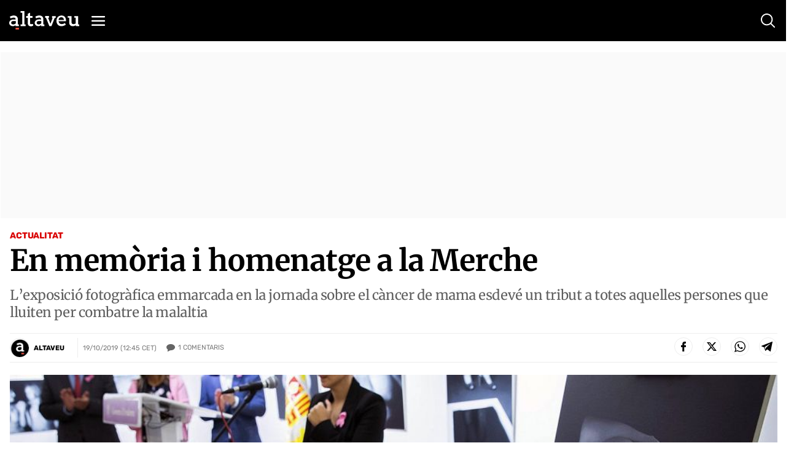

--- FILE ---
content_type: text/html; charset=UTF-8
request_url: https://www.altaveu.com/_call?controller=ComitiumSuite%5CBundle%5CCSBundle%5CWidgets%5CComments%5CController%5CWidgetController&action=renderCommentsAction&_parameters=rmRloz4pLnBBZclZn6vrMXC6uVKARN7TkG%252BnTJFy7d10yXuIqyZgGVm4QoSgh8oyhC7TVXpgzZuPtwGF3RmSclXNPjCjBl0ETLcvF%252BErqQkpnkSBKwE3eGGAXH3PvOdw65u6X9l9egsro0uGJWFmsElf%252ByD1gAmRpLshiCka2il%252B3Rgt7%252Bpqh39miTVKaSB43HUiwmj%252BjAdMmNtH6kG9rzo1v%252FObFdDZq688QpQSutlY96TWwJKfjG33RvuMOQybKFrN6EeOuDmLd1jx98Llb4Wng2bSDqC5cpbMTcCNpoICkVOh8w7%252BwuetPXFvJRgUsJQ5fNP1qzV%252BvMS9tKyhyfrIOvIm8YMf0uBnlwCfzOc8dW0v9oYOuqnJhBaIaiH3eiGzZFw72M03EBSTdwF4407HpXPQooR7VUiubA36YB8v097WgHVSWCGEWsTpc%252F8VaxDAbROC2nIzGRwnzenFZKT3Dg5UQ16ngF0hZsjdy2o1oLIa%252F4ZqfZ6jBLj2%252Fh%252BngYCcy0nq%252FBcUdBXlCSDdPdPALtxyw1MM%252BRB5q%252F2JP4cYykd4V3H%252BAC1sR7kk5J4Dq644EoBJwA5sdP7nW8KwZYO%252BqOkYU5w9bUEm3bxXMqyaDn6az%252FMuSDwao5V6jNpvQ%252FuJsIZpLJP%252FV8Ky7LlmN6azYrvo7heZVEa3uRzl6Dnw8WqRXeg3H1sNHcgT8gKD3F0KLRXbeeteyy%252FpCLgnZLyhuIB0J6VflyKRBlO81K%252F271cK%252BmCQcIIhcZR08CLVuifSY61xFFZXPOpWhyrmJS0x6eTj0I%252BUFJ5aaaByMaPZy4ecWbadsEVkAXLBRVpDwgi%252FEMOwT5jJmgCQqj79bpo9ZEnowgoW2Ti6dpNXG8jU%252Boh8LEI1FXD6uJ2gptfoDQOXsSAoSTWlbuoQHe%252BGeJWVXonX48h80wL%252FDYC6vOf1twmkyqHWe%252FOV1ukELr11DKSXxxvlS8Y0beG%252Fy63f%252FNdBz4yAdAkljaR2T0bpLKFfckr9PhOPHA4nx7hplS9FwY9nwsFsC0DbzMXJ8Sc5G9500oWG531wUSlK13eYkERrxIQvC2UIFY9n7OloYY8njy2KsEjw5ae5aduHbZecw5QNasIX4qo%252BhTNzVuMLniu7Cw1iW4bsEBGyLVVFdS8i3NJXRmHKyjNhpObsuyT%252FqWhx9SdN0pJ%252Be%252B6HD0AjuevdmwfdnXOz8Ckx6ZwecNLcwGIkNA%252B2xWvDZlYWersD4Vh%252BNx%252FLiEJdB9GxvDLheUscaQ%252FOo4%252B9z0ZlHnuFJDhr7KEZCH0dfL2evYuztwRBWfVJz3cnI7wyqtDF9hID0v1fynZl0AV9BmzL4jXqhGYVnyVl%252F0Y0HAZsXroh9lrReYjx%252Fu2UTOWQP7rApcPGAfcH4FNANk%252FcQKjuPxh%252BAXVc4VUZ6F%252F%252FW7mEpps0yLPY%252BFKKIimgFADsTidL53frbnCovimWk0JqVWhZdSKqsibzcO1eA6S%252FMkoaKnufb2CaCT8vk0aklbsl3dmItm4ZiWY0XkjZLx5kw4jAWJ008hJ3mROzKjdSjyIhEPGnzMEZF8x0uelOciIYYjsTiGMrtl71shLLSd2s%252FzHPAWGr8u2BmetrTeo1KBeBL0NAyUcZYro1iSWFBAK2q0UjgzT9Fl8BhNPzuRnKbhMgZxMoJ8d9880dJxBWpU0Ws84Phq2liJqhuhd6jkO8mXVM1VdjMEY6WPId%252Btd35Qd3Ar3ZrBobmeujCeJF3zJOSZCPPo6elCNoiNmVs%252FU3K5hU4UESxJRo2MH4MtmY2%252F4gPv9137hCGlR5db1s0zR5iV%252BhPAutKrrrdXnZv4XltOwnrGj127c2gqXgCsVS0nI9odL3jirEtcd2Vx8q7I2a2sGTosNkeYDE5RJRDzY%252FzJOcxWc%252F8F54vJkuW%252FK%252Fo36kGA0saphsCqjG22r%252FySJxs%252BI98PyH8IB%252BBWK5vr9zLr34tcrrTdpcV2at50Hiz15C7QHXB9qQB782SnjKCZIiFWh42TB8UuDdulLoTlqBVJji3xUR7xxk%252BTIdkwgXIfTwcQPj9q9ow3%252FzlHCfJf%252B%252BhCtFd01bEUgUCsKlAc8UA9aHUUdp4TPsKYrIAajC3zj2QeTqCcu8%252F5m5NT%252F0sGTR2lQGBDvDsuRaD78MU3zF%252BRgELNKNlMRF78KuPk9YAXjiBjN07a7MGWxoUVoMcvoPDfG5mQPL8JcFXJTuMGOFIKY4%252FdZJT50NiKlvadzxZvW5cs4YdbK0KSndSy6I7SIptTRcgQDWiqPXk2eTPfeScEHswjaaB7EEHqhBaqA7kEUUBqMI80dxCxKUqI3s3wEUcnEI4j7e2%252F6I2OsCuKtXXjY5Q%252B5rln%252Fj%252F971B4UeImWgyC97d54r0obgXkYavU4a1HIw9N3p5k3nNiee09YT8ASMpeD%252FO6PEQeUW4PcSClemSvsq7qTNu%252BGhdjBO2uREct9N69dtL4YJHj1Id342twBh1iZaaA4ZoZDkXqeNbDSANSmklclRUoTDSAWAyDY1Vijlzg6EpJYZM26LGJoBJYAZe6k6dr9UHvuvI7f25FrlkAuguAAViEw7XFPSegCr9Eq%252BnQPFd22MCj%252FJD5kc7Q1Vr%252BEBT51a3KPAgb7CcgjkVQJcbtlaiZM7h64JxsGDuNRw4DlFI5eoEXUA06zccK%252BDi83xXNlJvp0I4bSEFG9xTzVYX84bS30yI9NhDbXWI%252Bd%252B%252FVScAAV4jV4pQTZovj0uciE%252BhU8X1%252FgUQRhLdiCW7oDONpWaC8XZEU%252F6pX%252FPNWFIIOkgUkNa5GMBNg6krZCwmNxV3qAq0FWsQoEnCsA9REwvvLrAWbSo1zaes5b%252BU%252F4MNSBlQ4UUvGukGmlMh79O4pzmglu4WC%252BhPu2v%252Fb8A9IWbi3T1ySGmMPqpNkyIyKjxaUabPJ%252BzGSD%252BuXrb5fsuedtKK6bVCbzP5YUeioo1z27debcY4mEMx8YOt%252BmtBHvaiYDZic9TWlbw%252BkhJOZZYSpc0QB4d3EwV1yEVOla%252BjaytNQqn4SoX%252BtgOOlk%252F5f2VA9UU98itSkVCiqIBAFOcbioOnsxVjrIozsDRS4TiRNm9UVjviwDNL12irjImIk7IyER5S40LRUK6VURLbgmwoFDTO91H4fixUrIWcBF1YcRUjvddxW3%252FrvCKX8SjwemLagouaS7ydrgMoH6cLLlLaQGT0xIjXJ2X12JXTZed7a7BMesVXh7V8mA01yffFQsDxrt1vIf7dNnsx0LhXEgcqFYRAqQMRpDVut4tO1EoQbppgbUbpEhfUoqgAIoxjr8uorKwECldigK3QPRf3YMWecJjhrWy%252FDR%252FAKKIuZRGYJ3oc1LVwY%252FvPrSeBc9kOFs2wCfQiqIesCeTTvxay5EYSFRT7%252B%252F693fq6SgvHI11v5Qlo3uHxNhoSoAPfdw0QWVwGFiZaKN82mHSfZrLNQg%252Bn%252FeQAJ0RYjiS6Y9zDiQ8LzrKtjNBOTmsedEh1tvADGkrfQTuwCoXo8duzrENPISAZOwUFLmY5f3hS%252F%252FqjBdiJ0Wp3guGP%252BJH025zuTunWoldLcxOeNe72Ns7e7cyjwYdD9ODmLSiItBR4sAcKBWP2dBBuqXZDWwPf5uXDmtQpR5zYxBJqrde2q6QeTkO1GS11ZtdBC4F4nV10LsKQORwXj4P5IfNY2PIxH3f39cEfC35%252Bq2fClbGwVHDar%252BoXV33cx9jAsm9QXzHtaVOXexmIErp%252FDn%252BnEs10JiV5kd%252Fd%252FrSgG3tNNFpBV8MEiLZ6gRc%252Fyt3vzlkn1Bj7z1NHSw22Y8SCkHAJ9MX7PmXON4BA775YOaR1AKuZ5kf%252BPumYf5qhWJmMnVoSjzNcLdxKoNLqPsvV%252FbqMMJFdaZ2m5Plz5NqhkanN8AhRxkJ1jHWtytLHypF67I%253D&order=&contentId=9112&contentType=102
body_size: 3766
content:

    <div class="talk">
        
    
    <div data-type="comment" class="comment good">
        <div class="comment_ico">
            <span class="ico_comment"></span>
        </div>

        <div class="comment_data">
            <div class="comment_info">
                <strong>Andorrana</strong>
                                                                                                                            <small>Fa 6 anys</small>
            </div>

            <div class="comment_text">Chiqui feliçitats per la teva lluita i exposició.
Als altres nomes volen aprofitar el "tiron"</div>

            <div class="comment_buttons">
                    <a  href="javascript:void(0)" title="Respon" class="comment-reply btn" data-comment-reply="7394">Respon</a>
                    <a  href="javascript:void(0)" title="Votar positivament" class="valuation up like" data-comment-vote="7394" data-comment-action="positive" data-href="/_call?controller=ComitiumSuite%5CBundle%5CCSBundle%5CWidgets%5CComments%5CController%5CWidgetController&amp;action=voteCommentAction&amp;_parameters=rmRloz4pLnBBZclZn6vrMXC6uVKARN7TkG%252BnTJFy7d10yXuIqyZgGVm4QoSgh8oyhC7TVXpgzZuPtwGF3RmSclXNPjCjBl0ETLcvF%252BErqQkpnkSBKwE3eGGAXH3PvOdw65u6X9l9egsro0uGJWFmsElf%252ByD1gAmRpLshiCka2il%252B3Rgt7%252Bpqh39miTVKaSB43HUiwmj%252BjAdMmNtH6kG9rzo1v%252FObFdDZq688QpQSutlY96TWwJKfjG33RvuMOQybKFrN6EeOuDmLd1jx98Llb4Wng2bSDqC5cpbMTcCNpoICkVOh8w7%252BwuetPXFvJRgUsJQ5fNP1qzV%252BvMS9tKyhyfrIOvIm8YMf0uBnlwCfzOc8dW0v9oYOuqnJhBaIaiH3eiGzZFw72M03EBSTdwF4407HpXPQooR7VUiubA36YB8v097WgHVSWCGEWsTpc%252F8VaxDAbROC2nIzGRwnzenFZKT3Dg5UQ16ngF0hZsjdy2o1oLIa%252F4ZqfZ6jBLj2%252Fh%252BngYCcy0nq%252FBcUdBXlCSDdPdPALtxyw1MM%252BRB5q%252F2JP4cYykd4V3H%252BAC1sR7kk5J4Dq644EoBJwA5sdP7nW8KwZYO%252BqOkYU5w9bUEm3bxXMqyaDn6az%252FMuSDwao5V6jNpvQ%252FuJsIZpLJP%252FV8Ky7LlmN6azYrvo7heZVEa3uRzl6Dnw8WqRXeg3H1sNHcgT8gKD3F0KLRXbeeteyy%252FpCLgnZLyhuIB0J6VflyKRBlO81K%252F271cK%252BmCQcIIhcZR08CLVuifSY61xFFZXPOpWhyrmJS0x6eTj0I%252BUFJ5aaaByMaPZy4ecWbadsEVkAXLBRVpDwgi%252FEMOwT5jJmgCQqj79bpo9ZEnowgoW2Ti6dpNXG8jU%252Boh8LEI1FXD6uJ2gptfoDQOXsSAoSTWlbuoQHe%252BGeJWVXonX48h80wL%252FDYC6vOf1twmkyqHWe%252FOV1ukELr11DKSXxxvlS8Y0beG%252Fy63f%252FNdBz4yAdAkljaR2T0bpLKFfckr9PhOPHA4nx7hplS9FwY9nwsFsC0DbzMXJ8Sc5G9500oWG531wUSlK13eYkERrxIQvC2UIFY9n7OloYY8njy2KsEjw5ae5aduHbZecw5QNasIX4qo%252BhTNzVuMLniu7Cw1iW4bsEBGyLVVFdS8i3NJXRmHKyjNhpObsuyT%252FqWhx9SdN0pJ%252Be%252B6HD0AjuevdmwfdnXOz8Ckx6ZwecNLcwGIkNA%252B2xWvDZlYWersD4Vh%252BNx%252FLiEJdB9GxvDLheUscaQ%252FOo4%252B9z0ZlHnuFJDhr7KEZCH0dfL2evYuztwRBWfVJz3cnI7wyqtDF9hID0v1fynZl0AV9BmzL4jXqhGYVnyVl%252F0Y0HAZsXroh9lrReYjx%252Fu2UTOWQP7rApcPGAfcH4FNANk%252FcQKjuPxh%252BAXVc4VUZ6F%252F%252FW7mEpps0yLPY%252BFKKIimgFADsTidL53frbnCovimWk0JqVWhZdSKqsibzcO1eA6S%252FMkoaKnufb2CaCT8vk0aklbsl3dmItm4ZiWY0XkjZLx5kw4jAWJ008hJ3mROzKjdSjyIhEPGnzMEZF8x0uelOciIYYjsTiGMrtl71shLLSd2s%252FzHPAWGr8u2BmetrTeo1KBeBL0NAyUcZYro1iSWFBAK2q0UjgzT9Fl8BhNPzuRnKbhMgZxMoJ8d9880dJxBWpU0Ws84Phq2liJqhuhd6jkO8mXVM1VdjMEY6WPId%252Btd35Qd3Ar3ZrBobmeujCeJF3zJOSZCPPo6elCNoiNmVs%252FU3K5hU4UESxJRo2MH4MtmY2%252F4gPv9137hCGlR5db1s0zR5iV%252BhPAutKrrrdXnZv4XltOwnrGj127c2gqXgCsVS0nI9odL3jirEtcd2Vx8q7I2a2sGTosNkeYDE5RJRDzY%252FzJOcxWc%252F8F54vJkuW%252FK%252Fo36kGA0saphsCqjG22r%252FySJxs%252BI98PyH8IB%252BBWK5vr9zLr34tcrrTdpcV2at50Hiz15C7QHXB9qQB782SnjKCZIiFWh42TB8UuDdulLoTlqBVJji3xUR7xxk%252BTIdkwgXIfTwcQPj9q9ow3%252FzlHCfJf%252B%252BhCtFd01bEUgUCsKlAc8UA9aHUUdp4TPsKYrIAajC3zj2QeTqCcu8%252F5m5NT%252F0sGTR2lQGBDvDsuRaD78MU3zF%252BRgELNKNlMRF78KuPk9YAXjiBjN07a7MGWxoUVoMcvoPDfG5mQPL8JcFXJTuMGOFIKY4%252FdZJT50NiKlvadzxZvW5cs4YdbK0KSndSy6I7SIptTRcgQDWiqPXk2eTPfeScEHswjaaB7EEHqhBaqA7kEUUBqMI80dxCxKUqI3s3wEUcnEI4j7e2%252F6I2OsCuKtXXjY5Q%252B5rln%252Fj%252F971B4UeImWgyC97d54r0obgXkYavU4a1HIw9N3p5k3nNiee09YT8ASMpeD%252FO6PEQeUW4PcSClemSvsq7qTNu%252BGhdjBO2uREct9N69dtL4YJHj1Id342twBh1iZaaA4ZoZDkXqeNbDSANSmklclRUoTDSAWAyDY1Vijlzg6EpJYZM26LGJoBJYAZe6k6dr9UHvuvI7f25FrlkAuguAAViEw7XFPSegCr9Eq%252BnQPFd22MCj%252FJD5kc7Q1Vr%252BEBT51a3KPAgb7CcgjkVQJcbtlaiZM7h64JxsGDuNRw4DlFI5eoEXUA06zccK%252BDi83xXNlJvp0I4bSEFG9xTzVYX84bS30yI9NhDbXWI%252Bd%252B%252FVScAAV4jV4pQTZovj0uciE%252BhU8X1%252FgUQRhLdiCW7oDONpWaC8XZEU%252F6pX%252FPNWFIIOkgUkNa5GMBNg6krZCwmNxV3qAq0FWsQoEnCsA9REwvvLrAWbSo1zaes5b%252BU%252F4MNSBlQ4UUvGukGmlMh79O4pzmglu4WC%252BhPu2v%252Fb8A9IWbi3T1ySGmMPqpNkyIyKjxaUabPJ%252BzGSD%252BuXrb5fsuedtKK6bVCbzP5YUeioo1z27debcY4mEMx8YOt%252BmtBHvaiYDZic9TWlbw%252BkhJOZZYSpc0QB4d3EwV1yEVOla%252BjaytNQqn4SoX%252BtgOOlk%252F5f2VA9UU98itSkVCiqIBAFOcbioOnsxVjrIozsDRS4TiRNm9UVjviwDNL12irjImIk7IyER5S40LRUK6VURLbgmwoFDTO91H4fixUrIWcBF1YcRUjvddxW3%252FrvCKX8SjwemLagouaS7ydrgMoH6cLLlLaQGT0xIjXJ2X12JXTZed7a7BMesVXh7V8mA01yffFQsDxrt1vIf7dNnsx0LhXEgcqFYRAqQMRpDVut4tO1EoQbppgbUbpEhfUoqgAIoxjr8uorKwECldigK3QPRf3YMWecJjhrWy%252FDR%252FAKKIuZRGYJ3oc1LVwY%252FvPrSeBc9kOFs2wCfQiqIesCeTTvxay5EYSFRT7%252B%252F693fq6SgvHI11v5Qlo3uHxNhoSoAPfdw0QWVwGFiZaKN82mHSfZrLNQg%252Bn%252FeQAJ0RYjiS6Y9zDiQ8LzrKtjNBOTmsedEh1tvADGkrfQTuwCoXo8duzrENPISAZOwUFLmY5f3hS%252F%252FqjBdiJ0Wp3guGP%252BJH025zuTunWoldLcxOeNe72Ns7e7cyjwYdD9ODmLSiItBR4sAcKBWP2dBBuqXZDWwPf5uXDmtQpR5zYxBJqrde2q6QeTkO1GS11ZtdBC4F4nV10LsKQORwXj4P5IfNY2PIxH3f39cEfC35%252Bq2fClbGwVHDar%252BoXV33cx9jAsm9QXzHtaVOXexmIErp%252FDn%252BnEs10JiV5kd%252Fd%252FrSgG3tNNFpBV8MEiLZ6gRc%252Fyt3vzlkn1Bj7z1NHSw22Y8SCkHAJ9MX7PmXON4BA775YOaR1AKuZ5kf%252BPumYf5qhWJmMnVoSjzNcLdxKoNLqPsvV%252FbqMMJFdaZ2m5Plz5NqhkanN8AhRxkJ1jHWtytLHypF67I%253D">0</a>
                    <a  href="javascript:void(0)" title="Votar negativament" class="valuation down dislike" data-comment-vote="7394" data-comment-action="negative" data-href="/_call?controller=ComitiumSuite%5CBundle%5CCSBundle%5CWidgets%5CComments%5CController%5CWidgetController&amp;action=voteCommentAction&amp;_parameters=rmRloz4pLnBBZclZn6vrMXC6uVKARN7TkG%252BnTJFy7d10yXuIqyZgGVm4QoSgh8oyhC7TVXpgzZuPtwGF3RmSclXNPjCjBl0ETLcvF%252BErqQkpnkSBKwE3eGGAXH3PvOdw65u6X9l9egsro0uGJWFmsElf%252ByD1gAmRpLshiCka2il%252B3Rgt7%252Bpqh39miTVKaSB43HUiwmj%252BjAdMmNtH6kG9rzo1v%252FObFdDZq688QpQSutlY96TWwJKfjG33RvuMOQybKFrN6EeOuDmLd1jx98Llb4Wng2bSDqC5cpbMTcCNpoICkVOh8w7%252BwuetPXFvJRgUsJQ5fNP1qzV%252BvMS9tKyhyfrIOvIm8YMf0uBnlwCfzOc8dW0v9oYOuqnJhBaIaiH3eiGzZFw72M03EBSTdwF4407HpXPQooR7VUiubA36YB8v097WgHVSWCGEWsTpc%252F8VaxDAbROC2nIzGRwnzenFZKT3Dg5UQ16ngF0hZsjdy2o1oLIa%252F4ZqfZ6jBLj2%252Fh%252BngYCcy0nq%252FBcUdBXlCSDdPdPALtxyw1MM%252BRB5q%252F2JP4cYykd4V3H%252BAC1sR7kk5J4Dq644EoBJwA5sdP7nW8KwZYO%252BqOkYU5w9bUEm3bxXMqyaDn6az%252FMuSDwao5V6jNpvQ%252FuJsIZpLJP%252FV8Ky7LlmN6azYrvo7heZVEa3uRzl6Dnw8WqRXeg3H1sNHcgT8gKD3F0KLRXbeeteyy%252FpCLgnZLyhuIB0J6VflyKRBlO81K%252F271cK%252BmCQcIIhcZR08CLVuifSY61xFFZXPOpWhyrmJS0x6eTj0I%252BUFJ5aaaByMaPZy4ecWbadsEVkAXLBRVpDwgi%252FEMOwT5jJmgCQqj79bpo9ZEnowgoW2Ti6dpNXG8jU%252Boh8LEI1FXD6uJ2gptfoDQOXsSAoSTWlbuoQHe%252BGeJWVXonX48h80wL%252FDYC6vOf1twmkyqHWe%252FOV1ukELr11DKSXxxvlS8Y0beG%252Fy63f%252FNdBz4yAdAkljaR2T0bpLKFfckr9PhOPHA4nx7hplS9FwY9nwsFsC0DbzMXJ8Sc5G9500oWG531wUSlK13eYkERrxIQvC2UIFY9n7OloYY8njy2KsEjw5ae5aduHbZecw5QNasIX4qo%252BhTNzVuMLniu7Cw1iW4bsEBGyLVVFdS8i3NJXRmHKyjNhpObsuyT%252FqWhx9SdN0pJ%252Be%252B6HD0AjuevdmwfdnXOz8Ckx6ZwecNLcwGIkNA%252B2xWvDZlYWersD4Vh%252BNx%252FLiEJdB9GxvDLheUscaQ%252FOo4%252B9z0ZlHnuFJDhr7KEZCH0dfL2evYuztwRBWfVJz3cnI7wyqtDF9hID0v1fynZl0AV9BmzL4jXqhGYVnyVl%252F0Y0HAZsXroh9lrReYjx%252Fu2UTOWQP7rApcPGAfcH4FNANk%252FcQKjuPxh%252BAXVc4VUZ6F%252F%252FW7mEpps0yLPY%252BFKKIimgFADsTidL53frbnCovimWk0JqVWhZdSKqsibzcO1eA6S%252FMkoaKnufb2CaCT8vk0aklbsl3dmItm4ZiWY0XkjZLx5kw4jAWJ008hJ3mROzKjdSjyIhEPGnzMEZF8x0uelOciIYYjsTiGMrtl71shLLSd2s%252FzHPAWGr8u2BmetrTeo1KBeBL0NAyUcZYro1iSWFBAK2q0UjgzT9Fl8BhNPzuRnKbhMgZxMoJ8d9880dJxBWpU0Ws84Phq2liJqhuhd6jkO8mXVM1VdjMEY6WPId%252Btd35Qd3Ar3ZrBobmeujCeJF3zJOSZCPPo6elCNoiNmVs%252FU3K5hU4UESxJRo2MH4MtmY2%252F4gPv9137hCGlR5db1s0zR5iV%252BhPAutKrrrdXnZv4XltOwnrGj127c2gqXgCsVS0nI9odL3jirEtcd2Vx8q7I2a2sGTosNkeYDE5RJRDzY%252FzJOcxWc%252F8F54vJkuW%252FK%252Fo36kGA0saphsCqjG22r%252FySJxs%252BI98PyH8IB%252BBWK5vr9zLr34tcrrTdpcV2at50Hiz15C7QHXB9qQB782SnjKCZIiFWh42TB8UuDdulLoTlqBVJji3xUR7xxk%252BTIdkwgXIfTwcQPj9q9ow3%252FzlHCfJf%252B%252BhCtFd01bEUgUCsKlAc8UA9aHUUdp4TPsKYrIAajC3zj2QeTqCcu8%252F5m5NT%252F0sGTR2lQGBDvDsuRaD78MU3zF%252BRgELNKNlMRF78KuPk9YAXjiBjN07a7MGWxoUVoMcvoPDfG5mQPL8JcFXJTuMGOFIKY4%252FdZJT50NiKlvadzxZvW5cs4YdbK0KSndSy6I7SIptTRcgQDWiqPXk2eTPfeScEHswjaaB7EEHqhBaqA7kEUUBqMI80dxCxKUqI3s3wEUcnEI4j7e2%252F6I2OsCuKtXXjY5Q%252B5rln%252Fj%252F971B4UeImWgyC97d54r0obgXkYavU4a1HIw9N3p5k3nNiee09YT8ASMpeD%252FO6PEQeUW4PcSClemSvsq7qTNu%252BGhdjBO2uREct9N69dtL4YJHj1Id342twBh1iZaaA4ZoZDkXqeNbDSANSmklclRUoTDSAWAyDY1Vijlzg6EpJYZM26LGJoBJYAZe6k6dr9UHvuvI7f25FrlkAuguAAViEw7XFPSegCr9Eq%252BnQPFd22MCj%252FJD5kc7Q1Vr%252BEBT51a3KPAgb7CcgjkVQJcbtlaiZM7h64JxsGDuNRw4DlFI5eoEXUA06zccK%252BDi83xXNlJvp0I4bSEFG9xTzVYX84bS30yI9NhDbXWI%252Bd%252B%252FVScAAV4jV4pQTZovj0uciE%252BhU8X1%252FgUQRhLdiCW7oDONpWaC8XZEU%252F6pX%252FPNWFIIOkgUkNa5GMBNg6krZCwmNxV3qAq0FWsQoEnCsA9REwvvLrAWbSo1zaes5b%252BU%252F4MNSBlQ4UUvGukGmlMh79O4pzmglu4WC%252BhPu2v%252Fb8A9IWbi3T1ySGmMPqpNkyIyKjxaUabPJ%252BzGSD%252BuXrb5fsuedtKK6bVCbzP5YUeioo1z27debcY4mEMx8YOt%252BmtBHvaiYDZic9TWlbw%252BkhJOZZYSpc0QB4d3EwV1yEVOla%252BjaytNQqn4SoX%252BtgOOlk%252F5f2VA9UU98itSkVCiqIBAFOcbioOnsxVjrIozsDRS4TiRNm9UVjviwDNL12irjImIk7IyER5S40LRUK6VURLbgmwoFDTO91H4fixUrIWcBF1YcRUjvddxW3%252FrvCKX8SjwemLagouaS7ydrgMoH6cLLlLaQGT0xIjXJ2X12JXTZed7a7BMesVXh7V8mA01yffFQsDxrt1vIf7dNnsx0LhXEgcqFYRAqQMRpDVut4tO1EoQbppgbUbpEhfUoqgAIoxjr8uorKwECldigK3QPRf3YMWecJjhrWy%252FDR%252FAKKIuZRGYJ3oc1LVwY%252FvPrSeBc9kOFs2wCfQiqIesCeTTvxay5EYSFRT7%252B%252F693fq6SgvHI11v5Qlo3uHxNhoSoAPfdw0QWVwGFiZaKN82mHSfZrLNQg%252Bn%252FeQAJ0RYjiS6Y9zDiQ8LzrKtjNBOTmsedEh1tvADGkrfQTuwCoXo8duzrENPISAZOwUFLmY5f3hS%252F%252FqjBdiJ0Wp3guGP%252BJH025zuTunWoldLcxOeNe72Ns7e7cyjwYdD9ODmLSiItBR4sAcKBWP2dBBuqXZDWwPf5uXDmtQpR5zYxBJqrde2q6QeTkO1GS11ZtdBC4F4nV10LsKQORwXj4P5IfNY2PIxH3f39cEfC35%252Bq2fClbGwVHDar%252BoXV33cx9jAsm9QXzHtaVOXexmIErp%252FDn%252BnEs10JiV5kd%252Fd%252FrSgG3tNNFpBV8MEiLZ6gRc%252Fyt3vzlkn1Bj7z1NHSw22Y8SCkHAJ9MX7PmXON4BA775YOaR1AKuZ5kf%252BPumYf5qhWJmMnVoSjzNcLdxKoNLqPsvV%252FbqMMJFdaZ2m5Plz5NqhkanN8AhRxkJ1jHWtytLHypF67I%253D">0</a>
                    <a  href="javascript:void(0)" title="Denuncia" class="comment-report btn" data-comment-report="7394" data-href="/_call?controller=ComitiumSuite%5CBundle%5CCSBundle%5CWidgets%5CComments%5CController%5CWidgetController&amp;action=reportCommentAction&amp;_parameters=rmRloz4pLnBBZclZn6vrMXC6uVKARN7TkG%252BnTJFy7d10yXuIqyZgGVm4QoSgh8oyhC7TVXpgzZuPtwGF3RmSclXNPjCjBl0ETLcvF%252BErqQkpnkSBKwE3eGGAXH3PvOdw65u6X9l9egsro0uGJWFmsElf%252ByD1gAmRpLshiCka2il%252B3Rgt7%252Bpqh39miTVKaSB43HUiwmj%252BjAdMmNtH6kG9rzo1v%252FObFdDZq688QpQSutlY96TWwJKfjG33RvuMOQybKFrN6EeOuDmLd1jx98Llb4Wng2bSDqC5cpbMTcCNpoICkVOh8w7%252BwuetPXFvJRgUsJQ5fNP1qzV%252BvMS9tKyhyfrIOvIm8YMf0uBnlwCfzOc8dW0v9oYOuqnJhBaIaiH3eiGzZFw72M03EBSTdwF4407HpXPQooR7VUiubA36YB8v097WgHVSWCGEWsTpc%252F8VaxDAbROC2nIzGRwnzenFZKT3Dg5UQ16ngF0hZsjdy2o1oLIa%252F4ZqfZ6jBLj2%252Fh%252BngYCcy0nq%252FBcUdBXlCSDdPdPALtxyw1MM%252BRB5q%252F2JP4cYykd4V3H%252BAC1sR7kk5J4Dq644EoBJwA5sdP7nW8KwZYO%252BqOkYU5w9bUEm3bxXMqyaDn6az%252FMuSDwao5V6jNpvQ%252FuJsIZpLJP%252FV8Ky7LlmN6azYrvo7heZVEa3uRzl6Dnw8WqRXeg3H1sNHcgT8gKD3F0KLRXbeeteyy%252FpCLgnZLyhuIB0J6VflyKRBlO81K%252F271cK%252BmCQcIIhcZR08CLVuifSY61xFFZXPOpWhyrmJS0x6eTj0I%252BUFJ5aaaByMaPZy4ecWbadsEVkAXLBRVpDwgi%252FEMOwT5jJmgCQqj79bpo9ZEnowgoW2Ti6dpNXG8jU%252Boh8LEI1FXD6uJ2gptfoDQOXsSAoSTWlbuoQHe%252BGeJWVXonX48h80wL%252FDYC6vOf1twmkyqHWe%252FOV1ukELr11DKSXxxvlS8Y0beG%252Fy63f%252FNdBz4yAdAkljaR2T0bpLKFfckr9PhOPHA4nx7hplS9FwY9nwsFsC0DbzMXJ8Sc5G9500oWG531wUSlK13eYkERrxIQvC2UIFY9n7OloYY8njy2KsEjw5ae5aduHbZecw5QNasIX4qo%252BhTNzVuMLniu7Cw1iW4bsEBGyLVVFdS8i3NJXRmHKyjNhpObsuyT%252FqWhx9SdN0pJ%252Be%252B6HD0AjuevdmwfdnXOz8Ckx6ZwecNLcwGIkNA%252B2xWvDZlYWersD4Vh%252BNx%252FLiEJdB9GxvDLheUscaQ%252FOo4%252B9z0ZlHnuFJDhr7KEZCH0dfL2evYuztwRBWfVJz3cnI7wyqtDF9hID0v1fynZl0AV9BmzL4jXqhGYVnyVl%252F0Y0HAZsXroh9lrReYjx%252Fu2UTOWQP7rApcPGAfcH4FNANk%252FcQKjuPxh%252BAXVc4VUZ6F%252F%252FW7mEpps0yLPY%252BFKKIimgFADsTidL53frbnCovimWk0JqVWhZdSKqsibzcO1eA6S%252FMkoaKnufb2CaCT8vk0aklbsl3dmItm4ZiWY0XkjZLx5kw4jAWJ008hJ3mROzKjdSjyIhEPGnzMEZF8x0uelOciIYYjsTiGMrtl71shLLSd2s%252FzHPAWGr8u2BmetrTeo1KBeBL0NAyUcZYro1iSWFBAK2q0UjgzT9Fl8BhNPzuRnKbhMgZxMoJ8d9880dJxBWpU0Ws84Phq2liJqhuhd6jkO8mXVM1VdjMEY6WPId%252Btd35Qd3Ar3ZrBobmeujCeJF3zJOSZCPPo6elCNoiNmVs%252FU3K5hU4UESxJRo2MH4MtmY2%252F4gPv9137hCGlR5db1s0zR5iV%252BhPAutKrrrdXnZv4XltOwnrGj127c2gqXgCsVS0nI9odL3jirEtcd2Vx8q7I2a2sGTosNkeYDE5RJRDzY%252FzJOcxWc%252F8F54vJkuW%252FK%252Fo36kGA0saphsCqjG22r%252FySJxs%252BI98PyH8IB%252BBWK5vr9zLr34tcrrTdpcV2at50Hiz15C7QHXB9qQB782SnjKCZIiFWh42TB8UuDdulLoTlqBVJji3xUR7xxk%252BTIdkwgXIfTwcQPj9q9ow3%252FzlHCfJf%252B%252BhCtFd01bEUgUCsKlAc8UA9aHUUdp4TPsKYrIAajC3zj2QeTqCcu8%252F5m5NT%252F0sGTR2lQGBDvDsuRaD78MU3zF%252BRgELNKNlMRF78KuPk9YAXjiBjN07a7MGWxoUVoMcvoPDfG5mQPL8JcFXJTuMGOFIKY4%252FdZJT50NiKlvadzxZvW5cs4YdbK0KSndSy6I7SIptTRcgQDWiqPXk2eTPfeScEHswjaaB7EEHqhBaqA7kEUUBqMI80dxCxKUqI3s3wEUcnEI4j7e2%252F6I2OsCuKtXXjY5Q%252B5rln%252Fj%252F971B4UeImWgyC97d54r0obgXkYavU4a1HIw9N3p5k3nNiee09YT8ASMpeD%252FO6PEQeUW4PcSClemSvsq7qTNu%252BGhdjBO2uREct9N69dtL4YJHj1Id342twBh1iZaaA4ZoZDkXqeNbDSANSmklclRUoTDSAWAyDY1Vijlzg6EpJYZM26LGJoBJYAZe6k6dr9UHvuvI7f25FrlkAuguAAViEw7XFPSegCr9Eq%252BnQPFd22MCj%252FJD5kc7Q1Vr%252BEBT51a3KPAgb7CcgjkVQJcbtlaiZM7h64JxsGDuNRw4DlFI5eoEXUA06zccK%252BDi83xXNlJvp0I4bSEFG9xTzVYX84bS30yI9NhDbXWI%252Bd%252B%252FVScAAV4jV4pQTZovj0uciE%252BhU8X1%252FgUQRhLdiCW7oDONpWaC8XZEU%252F6pX%252FPNWFIIOkgUkNa5GMBNg6krZCwmNxV3qAq0FWsQoEnCsA9REwvvLrAWbSo1zaes5b%252BU%252F4MNSBlQ4UUvGukGmlMh79O4pzmglu4WC%252BhPu2v%252Fb8A9IWbi3T1ySGmMPqpNkyIyKjxaUabPJ%252BzGSD%252BuXrb5fsuedtKK6bVCbzP5YUeioo1z27debcY4mEMx8YOt%252BmtBHvaiYDZic9TWlbw%252BkhJOZZYSpc0QB4d3EwV1yEVOla%252BjaytNQqn4SoX%252BtgOOlk%252F5f2VA9UU98itSkVCiqIBAFOcbioOnsxVjrIozsDRS4TiRNm9UVjviwDNL12irjImIk7IyER5S40LRUK6VURLbgmwoFDTO91H4fixUrIWcBF1YcRUjvddxW3%252FrvCKX8SjwemLagouaS7ydrgMoH6cLLlLaQGT0xIjXJ2X12JXTZed7a7BMesVXh7V8mA01yffFQsDxrt1vIf7dNnsx0LhXEgcqFYRAqQMRpDVut4tO1EoQbppgbUbpEhfUoqgAIoxjr8uorKwECldigK3QPRf3YMWecJjhrWy%252FDR%252FAKKIuZRGYJ3oc1LVwY%252FvPrSeBc9kOFs2wCfQiqIesCeTTvxay5EYSFRT7%252B%252F693fq6SgvHI11v5Qlo3uHxNhoSoAPfdw0QWVwGFiZaKN82mHSfZrLNQg%252Bn%252FeQAJ0RYjiS6Y9zDiQ8LzrKtjNBOTmsedEh1tvADGkrfQTuwCoXo8duzrENPISAZOwUFLmY5f3hS%252F%252FqjBdiJ0Wp3guGP%252BJH025zuTunWoldLcxOeNe72Ns7e7cyjwYdD9ODmLSiItBR4sAcKBWP2dBBuqXZDWwPf5uXDmtQpR5zYxBJqrde2q6QeTkO1GS11ZtdBC4F4nV10LsKQORwXj4P5IfNY2PIxH3f39cEfC35%252Bq2fClbGwVHDar%252BoXV33cx9jAsm9QXzHtaVOXexmIErp%252FDn%252BnEs10JiV5kd%252Fd%252FrSgG3tNNFpBV8MEiLZ6gRc%252Fyt3vzlkn1Bj7z1NHSw22Y8SCkHAJ9MX7PmXON4BA775YOaR1AKuZ5kf%252BPumYf5qhWJmMnVoSjzNcLdxKoNLqPsvV%252FbqMMJFdaZ2m5Plz5NqhkanN8AhRxkJ1jHWtytLHypF67I%253D">Denuncia</a>
            </div>
        </div>

            </div>

    </div>



--- FILE ---
content_type: text/html; charset=utf-8
request_url: https://www.google.com/recaptcha/api2/anchor?ar=1&k=6Lei0OUUAAAAAEYVQT4WBvUw6QpnX7iQv47QGJe-&co=aHR0cHM6Ly93d3cuYWx0YXZldS5jb206NDQz&hl=en&v=N67nZn4AqZkNcbeMu4prBgzg&size=normal&anchor-ms=20000&execute-ms=30000&cb=j4bnlrgissgg
body_size: 49160
content:
<!DOCTYPE HTML><html dir="ltr" lang="en"><head><meta http-equiv="Content-Type" content="text/html; charset=UTF-8">
<meta http-equiv="X-UA-Compatible" content="IE=edge">
<title>reCAPTCHA</title>
<style type="text/css">
/* cyrillic-ext */
@font-face {
  font-family: 'Roboto';
  font-style: normal;
  font-weight: 400;
  font-stretch: 100%;
  src: url(//fonts.gstatic.com/s/roboto/v48/KFO7CnqEu92Fr1ME7kSn66aGLdTylUAMa3GUBHMdazTgWw.woff2) format('woff2');
  unicode-range: U+0460-052F, U+1C80-1C8A, U+20B4, U+2DE0-2DFF, U+A640-A69F, U+FE2E-FE2F;
}
/* cyrillic */
@font-face {
  font-family: 'Roboto';
  font-style: normal;
  font-weight: 400;
  font-stretch: 100%;
  src: url(//fonts.gstatic.com/s/roboto/v48/KFO7CnqEu92Fr1ME7kSn66aGLdTylUAMa3iUBHMdazTgWw.woff2) format('woff2');
  unicode-range: U+0301, U+0400-045F, U+0490-0491, U+04B0-04B1, U+2116;
}
/* greek-ext */
@font-face {
  font-family: 'Roboto';
  font-style: normal;
  font-weight: 400;
  font-stretch: 100%;
  src: url(//fonts.gstatic.com/s/roboto/v48/KFO7CnqEu92Fr1ME7kSn66aGLdTylUAMa3CUBHMdazTgWw.woff2) format('woff2');
  unicode-range: U+1F00-1FFF;
}
/* greek */
@font-face {
  font-family: 'Roboto';
  font-style: normal;
  font-weight: 400;
  font-stretch: 100%;
  src: url(//fonts.gstatic.com/s/roboto/v48/KFO7CnqEu92Fr1ME7kSn66aGLdTylUAMa3-UBHMdazTgWw.woff2) format('woff2');
  unicode-range: U+0370-0377, U+037A-037F, U+0384-038A, U+038C, U+038E-03A1, U+03A3-03FF;
}
/* math */
@font-face {
  font-family: 'Roboto';
  font-style: normal;
  font-weight: 400;
  font-stretch: 100%;
  src: url(//fonts.gstatic.com/s/roboto/v48/KFO7CnqEu92Fr1ME7kSn66aGLdTylUAMawCUBHMdazTgWw.woff2) format('woff2');
  unicode-range: U+0302-0303, U+0305, U+0307-0308, U+0310, U+0312, U+0315, U+031A, U+0326-0327, U+032C, U+032F-0330, U+0332-0333, U+0338, U+033A, U+0346, U+034D, U+0391-03A1, U+03A3-03A9, U+03B1-03C9, U+03D1, U+03D5-03D6, U+03F0-03F1, U+03F4-03F5, U+2016-2017, U+2034-2038, U+203C, U+2040, U+2043, U+2047, U+2050, U+2057, U+205F, U+2070-2071, U+2074-208E, U+2090-209C, U+20D0-20DC, U+20E1, U+20E5-20EF, U+2100-2112, U+2114-2115, U+2117-2121, U+2123-214F, U+2190, U+2192, U+2194-21AE, U+21B0-21E5, U+21F1-21F2, U+21F4-2211, U+2213-2214, U+2216-22FF, U+2308-230B, U+2310, U+2319, U+231C-2321, U+2336-237A, U+237C, U+2395, U+239B-23B7, U+23D0, U+23DC-23E1, U+2474-2475, U+25AF, U+25B3, U+25B7, U+25BD, U+25C1, U+25CA, U+25CC, U+25FB, U+266D-266F, U+27C0-27FF, U+2900-2AFF, U+2B0E-2B11, U+2B30-2B4C, U+2BFE, U+3030, U+FF5B, U+FF5D, U+1D400-1D7FF, U+1EE00-1EEFF;
}
/* symbols */
@font-face {
  font-family: 'Roboto';
  font-style: normal;
  font-weight: 400;
  font-stretch: 100%;
  src: url(//fonts.gstatic.com/s/roboto/v48/KFO7CnqEu92Fr1ME7kSn66aGLdTylUAMaxKUBHMdazTgWw.woff2) format('woff2');
  unicode-range: U+0001-000C, U+000E-001F, U+007F-009F, U+20DD-20E0, U+20E2-20E4, U+2150-218F, U+2190, U+2192, U+2194-2199, U+21AF, U+21E6-21F0, U+21F3, U+2218-2219, U+2299, U+22C4-22C6, U+2300-243F, U+2440-244A, U+2460-24FF, U+25A0-27BF, U+2800-28FF, U+2921-2922, U+2981, U+29BF, U+29EB, U+2B00-2BFF, U+4DC0-4DFF, U+FFF9-FFFB, U+10140-1018E, U+10190-1019C, U+101A0, U+101D0-101FD, U+102E0-102FB, U+10E60-10E7E, U+1D2C0-1D2D3, U+1D2E0-1D37F, U+1F000-1F0FF, U+1F100-1F1AD, U+1F1E6-1F1FF, U+1F30D-1F30F, U+1F315, U+1F31C, U+1F31E, U+1F320-1F32C, U+1F336, U+1F378, U+1F37D, U+1F382, U+1F393-1F39F, U+1F3A7-1F3A8, U+1F3AC-1F3AF, U+1F3C2, U+1F3C4-1F3C6, U+1F3CA-1F3CE, U+1F3D4-1F3E0, U+1F3ED, U+1F3F1-1F3F3, U+1F3F5-1F3F7, U+1F408, U+1F415, U+1F41F, U+1F426, U+1F43F, U+1F441-1F442, U+1F444, U+1F446-1F449, U+1F44C-1F44E, U+1F453, U+1F46A, U+1F47D, U+1F4A3, U+1F4B0, U+1F4B3, U+1F4B9, U+1F4BB, U+1F4BF, U+1F4C8-1F4CB, U+1F4D6, U+1F4DA, U+1F4DF, U+1F4E3-1F4E6, U+1F4EA-1F4ED, U+1F4F7, U+1F4F9-1F4FB, U+1F4FD-1F4FE, U+1F503, U+1F507-1F50B, U+1F50D, U+1F512-1F513, U+1F53E-1F54A, U+1F54F-1F5FA, U+1F610, U+1F650-1F67F, U+1F687, U+1F68D, U+1F691, U+1F694, U+1F698, U+1F6AD, U+1F6B2, U+1F6B9-1F6BA, U+1F6BC, U+1F6C6-1F6CF, U+1F6D3-1F6D7, U+1F6E0-1F6EA, U+1F6F0-1F6F3, U+1F6F7-1F6FC, U+1F700-1F7FF, U+1F800-1F80B, U+1F810-1F847, U+1F850-1F859, U+1F860-1F887, U+1F890-1F8AD, U+1F8B0-1F8BB, U+1F8C0-1F8C1, U+1F900-1F90B, U+1F93B, U+1F946, U+1F984, U+1F996, U+1F9E9, U+1FA00-1FA6F, U+1FA70-1FA7C, U+1FA80-1FA89, U+1FA8F-1FAC6, U+1FACE-1FADC, U+1FADF-1FAE9, U+1FAF0-1FAF8, U+1FB00-1FBFF;
}
/* vietnamese */
@font-face {
  font-family: 'Roboto';
  font-style: normal;
  font-weight: 400;
  font-stretch: 100%;
  src: url(//fonts.gstatic.com/s/roboto/v48/KFO7CnqEu92Fr1ME7kSn66aGLdTylUAMa3OUBHMdazTgWw.woff2) format('woff2');
  unicode-range: U+0102-0103, U+0110-0111, U+0128-0129, U+0168-0169, U+01A0-01A1, U+01AF-01B0, U+0300-0301, U+0303-0304, U+0308-0309, U+0323, U+0329, U+1EA0-1EF9, U+20AB;
}
/* latin-ext */
@font-face {
  font-family: 'Roboto';
  font-style: normal;
  font-weight: 400;
  font-stretch: 100%;
  src: url(//fonts.gstatic.com/s/roboto/v48/KFO7CnqEu92Fr1ME7kSn66aGLdTylUAMa3KUBHMdazTgWw.woff2) format('woff2');
  unicode-range: U+0100-02BA, U+02BD-02C5, U+02C7-02CC, U+02CE-02D7, U+02DD-02FF, U+0304, U+0308, U+0329, U+1D00-1DBF, U+1E00-1E9F, U+1EF2-1EFF, U+2020, U+20A0-20AB, U+20AD-20C0, U+2113, U+2C60-2C7F, U+A720-A7FF;
}
/* latin */
@font-face {
  font-family: 'Roboto';
  font-style: normal;
  font-weight: 400;
  font-stretch: 100%;
  src: url(//fonts.gstatic.com/s/roboto/v48/KFO7CnqEu92Fr1ME7kSn66aGLdTylUAMa3yUBHMdazQ.woff2) format('woff2');
  unicode-range: U+0000-00FF, U+0131, U+0152-0153, U+02BB-02BC, U+02C6, U+02DA, U+02DC, U+0304, U+0308, U+0329, U+2000-206F, U+20AC, U+2122, U+2191, U+2193, U+2212, U+2215, U+FEFF, U+FFFD;
}
/* cyrillic-ext */
@font-face {
  font-family: 'Roboto';
  font-style: normal;
  font-weight: 500;
  font-stretch: 100%;
  src: url(//fonts.gstatic.com/s/roboto/v48/KFO7CnqEu92Fr1ME7kSn66aGLdTylUAMa3GUBHMdazTgWw.woff2) format('woff2');
  unicode-range: U+0460-052F, U+1C80-1C8A, U+20B4, U+2DE0-2DFF, U+A640-A69F, U+FE2E-FE2F;
}
/* cyrillic */
@font-face {
  font-family: 'Roboto';
  font-style: normal;
  font-weight: 500;
  font-stretch: 100%;
  src: url(//fonts.gstatic.com/s/roboto/v48/KFO7CnqEu92Fr1ME7kSn66aGLdTylUAMa3iUBHMdazTgWw.woff2) format('woff2');
  unicode-range: U+0301, U+0400-045F, U+0490-0491, U+04B0-04B1, U+2116;
}
/* greek-ext */
@font-face {
  font-family: 'Roboto';
  font-style: normal;
  font-weight: 500;
  font-stretch: 100%;
  src: url(//fonts.gstatic.com/s/roboto/v48/KFO7CnqEu92Fr1ME7kSn66aGLdTylUAMa3CUBHMdazTgWw.woff2) format('woff2');
  unicode-range: U+1F00-1FFF;
}
/* greek */
@font-face {
  font-family: 'Roboto';
  font-style: normal;
  font-weight: 500;
  font-stretch: 100%;
  src: url(//fonts.gstatic.com/s/roboto/v48/KFO7CnqEu92Fr1ME7kSn66aGLdTylUAMa3-UBHMdazTgWw.woff2) format('woff2');
  unicode-range: U+0370-0377, U+037A-037F, U+0384-038A, U+038C, U+038E-03A1, U+03A3-03FF;
}
/* math */
@font-face {
  font-family: 'Roboto';
  font-style: normal;
  font-weight: 500;
  font-stretch: 100%;
  src: url(//fonts.gstatic.com/s/roboto/v48/KFO7CnqEu92Fr1ME7kSn66aGLdTylUAMawCUBHMdazTgWw.woff2) format('woff2');
  unicode-range: U+0302-0303, U+0305, U+0307-0308, U+0310, U+0312, U+0315, U+031A, U+0326-0327, U+032C, U+032F-0330, U+0332-0333, U+0338, U+033A, U+0346, U+034D, U+0391-03A1, U+03A3-03A9, U+03B1-03C9, U+03D1, U+03D5-03D6, U+03F0-03F1, U+03F4-03F5, U+2016-2017, U+2034-2038, U+203C, U+2040, U+2043, U+2047, U+2050, U+2057, U+205F, U+2070-2071, U+2074-208E, U+2090-209C, U+20D0-20DC, U+20E1, U+20E5-20EF, U+2100-2112, U+2114-2115, U+2117-2121, U+2123-214F, U+2190, U+2192, U+2194-21AE, U+21B0-21E5, U+21F1-21F2, U+21F4-2211, U+2213-2214, U+2216-22FF, U+2308-230B, U+2310, U+2319, U+231C-2321, U+2336-237A, U+237C, U+2395, U+239B-23B7, U+23D0, U+23DC-23E1, U+2474-2475, U+25AF, U+25B3, U+25B7, U+25BD, U+25C1, U+25CA, U+25CC, U+25FB, U+266D-266F, U+27C0-27FF, U+2900-2AFF, U+2B0E-2B11, U+2B30-2B4C, U+2BFE, U+3030, U+FF5B, U+FF5D, U+1D400-1D7FF, U+1EE00-1EEFF;
}
/* symbols */
@font-face {
  font-family: 'Roboto';
  font-style: normal;
  font-weight: 500;
  font-stretch: 100%;
  src: url(//fonts.gstatic.com/s/roboto/v48/KFO7CnqEu92Fr1ME7kSn66aGLdTylUAMaxKUBHMdazTgWw.woff2) format('woff2');
  unicode-range: U+0001-000C, U+000E-001F, U+007F-009F, U+20DD-20E0, U+20E2-20E4, U+2150-218F, U+2190, U+2192, U+2194-2199, U+21AF, U+21E6-21F0, U+21F3, U+2218-2219, U+2299, U+22C4-22C6, U+2300-243F, U+2440-244A, U+2460-24FF, U+25A0-27BF, U+2800-28FF, U+2921-2922, U+2981, U+29BF, U+29EB, U+2B00-2BFF, U+4DC0-4DFF, U+FFF9-FFFB, U+10140-1018E, U+10190-1019C, U+101A0, U+101D0-101FD, U+102E0-102FB, U+10E60-10E7E, U+1D2C0-1D2D3, U+1D2E0-1D37F, U+1F000-1F0FF, U+1F100-1F1AD, U+1F1E6-1F1FF, U+1F30D-1F30F, U+1F315, U+1F31C, U+1F31E, U+1F320-1F32C, U+1F336, U+1F378, U+1F37D, U+1F382, U+1F393-1F39F, U+1F3A7-1F3A8, U+1F3AC-1F3AF, U+1F3C2, U+1F3C4-1F3C6, U+1F3CA-1F3CE, U+1F3D4-1F3E0, U+1F3ED, U+1F3F1-1F3F3, U+1F3F5-1F3F7, U+1F408, U+1F415, U+1F41F, U+1F426, U+1F43F, U+1F441-1F442, U+1F444, U+1F446-1F449, U+1F44C-1F44E, U+1F453, U+1F46A, U+1F47D, U+1F4A3, U+1F4B0, U+1F4B3, U+1F4B9, U+1F4BB, U+1F4BF, U+1F4C8-1F4CB, U+1F4D6, U+1F4DA, U+1F4DF, U+1F4E3-1F4E6, U+1F4EA-1F4ED, U+1F4F7, U+1F4F9-1F4FB, U+1F4FD-1F4FE, U+1F503, U+1F507-1F50B, U+1F50D, U+1F512-1F513, U+1F53E-1F54A, U+1F54F-1F5FA, U+1F610, U+1F650-1F67F, U+1F687, U+1F68D, U+1F691, U+1F694, U+1F698, U+1F6AD, U+1F6B2, U+1F6B9-1F6BA, U+1F6BC, U+1F6C6-1F6CF, U+1F6D3-1F6D7, U+1F6E0-1F6EA, U+1F6F0-1F6F3, U+1F6F7-1F6FC, U+1F700-1F7FF, U+1F800-1F80B, U+1F810-1F847, U+1F850-1F859, U+1F860-1F887, U+1F890-1F8AD, U+1F8B0-1F8BB, U+1F8C0-1F8C1, U+1F900-1F90B, U+1F93B, U+1F946, U+1F984, U+1F996, U+1F9E9, U+1FA00-1FA6F, U+1FA70-1FA7C, U+1FA80-1FA89, U+1FA8F-1FAC6, U+1FACE-1FADC, U+1FADF-1FAE9, U+1FAF0-1FAF8, U+1FB00-1FBFF;
}
/* vietnamese */
@font-face {
  font-family: 'Roboto';
  font-style: normal;
  font-weight: 500;
  font-stretch: 100%;
  src: url(//fonts.gstatic.com/s/roboto/v48/KFO7CnqEu92Fr1ME7kSn66aGLdTylUAMa3OUBHMdazTgWw.woff2) format('woff2');
  unicode-range: U+0102-0103, U+0110-0111, U+0128-0129, U+0168-0169, U+01A0-01A1, U+01AF-01B0, U+0300-0301, U+0303-0304, U+0308-0309, U+0323, U+0329, U+1EA0-1EF9, U+20AB;
}
/* latin-ext */
@font-face {
  font-family: 'Roboto';
  font-style: normal;
  font-weight: 500;
  font-stretch: 100%;
  src: url(//fonts.gstatic.com/s/roboto/v48/KFO7CnqEu92Fr1ME7kSn66aGLdTylUAMa3KUBHMdazTgWw.woff2) format('woff2');
  unicode-range: U+0100-02BA, U+02BD-02C5, U+02C7-02CC, U+02CE-02D7, U+02DD-02FF, U+0304, U+0308, U+0329, U+1D00-1DBF, U+1E00-1E9F, U+1EF2-1EFF, U+2020, U+20A0-20AB, U+20AD-20C0, U+2113, U+2C60-2C7F, U+A720-A7FF;
}
/* latin */
@font-face {
  font-family: 'Roboto';
  font-style: normal;
  font-weight: 500;
  font-stretch: 100%;
  src: url(//fonts.gstatic.com/s/roboto/v48/KFO7CnqEu92Fr1ME7kSn66aGLdTylUAMa3yUBHMdazQ.woff2) format('woff2');
  unicode-range: U+0000-00FF, U+0131, U+0152-0153, U+02BB-02BC, U+02C6, U+02DA, U+02DC, U+0304, U+0308, U+0329, U+2000-206F, U+20AC, U+2122, U+2191, U+2193, U+2212, U+2215, U+FEFF, U+FFFD;
}
/* cyrillic-ext */
@font-face {
  font-family: 'Roboto';
  font-style: normal;
  font-weight: 900;
  font-stretch: 100%;
  src: url(//fonts.gstatic.com/s/roboto/v48/KFO7CnqEu92Fr1ME7kSn66aGLdTylUAMa3GUBHMdazTgWw.woff2) format('woff2');
  unicode-range: U+0460-052F, U+1C80-1C8A, U+20B4, U+2DE0-2DFF, U+A640-A69F, U+FE2E-FE2F;
}
/* cyrillic */
@font-face {
  font-family: 'Roboto';
  font-style: normal;
  font-weight: 900;
  font-stretch: 100%;
  src: url(//fonts.gstatic.com/s/roboto/v48/KFO7CnqEu92Fr1ME7kSn66aGLdTylUAMa3iUBHMdazTgWw.woff2) format('woff2');
  unicode-range: U+0301, U+0400-045F, U+0490-0491, U+04B0-04B1, U+2116;
}
/* greek-ext */
@font-face {
  font-family: 'Roboto';
  font-style: normal;
  font-weight: 900;
  font-stretch: 100%;
  src: url(//fonts.gstatic.com/s/roboto/v48/KFO7CnqEu92Fr1ME7kSn66aGLdTylUAMa3CUBHMdazTgWw.woff2) format('woff2');
  unicode-range: U+1F00-1FFF;
}
/* greek */
@font-face {
  font-family: 'Roboto';
  font-style: normal;
  font-weight: 900;
  font-stretch: 100%;
  src: url(//fonts.gstatic.com/s/roboto/v48/KFO7CnqEu92Fr1ME7kSn66aGLdTylUAMa3-UBHMdazTgWw.woff2) format('woff2');
  unicode-range: U+0370-0377, U+037A-037F, U+0384-038A, U+038C, U+038E-03A1, U+03A3-03FF;
}
/* math */
@font-face {
  font-family: 'Roboto';
  font-style: normal;
  font-weight: 900;
  font-stretch: 100%;
  src: url(//fonts.gstatic.com/s/roboto/v48/KFO7CnqEu92Fr1ME7kSn66aGLdTylUAMawCUBHMdazTgWw.woff2) format('woff2');
  unicode-range: U+0302-0303, U+0305, U+0307-0308, U+0310, U+0312, U+0315, U+031A, U+0326-0327, U+032C, U+032F-0330, U+0332-0333, U+0338, U+033A, U+0346, U+034D, U+0391-03A1, U+03A3-03A9, U+03B1-03C9, U+03D1, U+03D5-03D6, U+03F0-03F1, U+03F4-03F5, U+2016-2017, U+2034-2038, U+203C, U+2040, U+2043, U+2047, U+2050, U+2057, U+205F, U+2070-2071, U+2074-208E, U+2090-209C, U+20D0-20DC, U+20E1, U+20E5-20EF, U+2100-2112, U+2114-2115, U+2117-2121, U+2123-214F, U+2190, U+2192, U+2194-21AE, U+21B0-21E5, U+21F1-21F2, U+21F4-2211, U+2213-2214, U+2216-22FF, U+2308-230B, U+2310, U+2319, U+231C-2321, U+2336-237A, U+237C, U+2395, U+239B-23B7, U+23D0, U+23DC-23E1, U+2474-2475, U+25AF, U+25B3, U+25B7, U+25BD, U+25C1, U+25CA, U+25CC, U+25FB, U+266D-266F, U+27C0-27FF, U+2900-2AFF, U+2B0E-2B11, U+2B30-2B4C, U+2BFE, U+3030, U+FF5B, U+FF5D, U+1D400-1D7FF, U+1EE00-1EEFF;
}
/* symbols */
@font-face {
  font-family: 'Roboto';
  font-style: normal;
  font-weight: 900;
  font-stretch: 100%;
  src: url(//fonts.gstatic.com/s/roboto/v48/KFO7CnqEu92Fr1ME7kSn66aGLdTylUAMaxKUBHMdazTgWw.woff2) format('woff2');
  unicode-range: U+0001-000C, U+000E-001F, U+007F-009F, U+20DD-20E0, U+20E2-20E4, U+2150-218F, U+2190, U+2192, U+2194-2199, U+21AF, U+21E6-21F0, U+21F3, U+2218-2219, U+2299, U+22C4-22C6, U+2300-243F, U+2440-244A, U+2460-24FF, U+25A0-27BF, U+2800-28FF, U+2921-2922, U+2981, U+29BF, U+29EB, U+2B00-2BFF, U+4DC0-4DFF, U+FFF9-FFFB, U+10140-1018E, U+10190-1019C, U+101A0, U+101D0-101FD, U+102E0-102FB, U+10E60-10E7E, U+1D2C0-1D2D3, U+1D2E0-1D37F, U+1F000-1F0FF, U+1F100-1F1AD, U+1F1E6-1F1FF, U+1F30D-1F30F, U+1F315, U+1F31C, U+1F31E, U+1F320-1F32C, U+1F336, U+1F378, U+1F37D, U+1F382, U+1F393-1F39F, U+1F3A7-1F3A8, U+1F3AC-1F3AF, U+1F3C2, U+1F3C4-1F3C6, U+1F3CA-1F3CE, U+1F3D4-1F3E0, U+1F3ED, U+1F3F1-1F3F3, U+1F3F5-1F3F7, U+1F408, U+1F415, U+1F41F, U+1F426, U+1F43F, U+1F441-1F442, U+1F444, U+1F446-1F449, U+1F44C-1F44E, U+1F453, U+1F46A, U+1F47D, U+1F4A3, U+1F4B0, U+1F4B3, U+1F4B9, U+1F4BB, U+1F4BF, U+1F4C8-1F4CB, U+1F4D6, U+1F4DA, U+1F4DF, U+1F4E3-1F4E6, U+1F4EA-1F4ED, U+1F4F7, U+1F4F9-1F4FB, U+1F4FD-1F4FE, U+1F503, U+1F507-1F50B, U+1F50D, U+1F512-1F513, U+1F53E-1F54A, U+1F54F-1F5FA, U+1F610, U+1F650-1F67F, U+1F687, U+1F68D, U+1F691, U+1F694, U+1F698, U+1F6AD, U+1F6B2, U+1F6B9-1F6BA, U+1F6BC, U+1F6C6-1F6CF, U+1F6D3-1F6D7, U+1F6E0-1F6EA, U+1F6F0-1F6F3, U+1F6F7-1F6FC, U+1F700-1F7FF, U+1F800-1F80B, U+1F810-1F847, U+1F850-1F859, U+1F860-1F887, U+1F890-1F8AD, U+1F8B0-1F8BB, U+1F8C0-1F8C1, U+1F900-1F90B, U+1F93B, U+1F946, U+1F984, U+1F996, U+1F9E9, U+1FA00-1FA6F, U+1FA70-1FA7C, U+1FA80-1FA89, U+1FA8F-1FAC6, U+1FACE-1FADC, U+1FADF-1FAE9, U+1FAF0-1FAF8, U+1FB00-1FBFF;
}
/* vietnamese */
@font-face {
  font-family: 'Roboto';
  font-style: normal;
  font-weight: 900;
  font-stretch: 100%;
  src: url(//fonts.gstatic.com/s/roboto/v48/KFO7CnqEu92Fr1ME7kSn66aGLdTylUAMa3OUBHMdazTgWw.woff2) format('woff2');
  unicode-range: U+0102-0103, U+0110-0111, U+0128-0129, U+0168-0169, U+01A0-01A1, U+01AF-01B0, U+0300-0301, U+0303-0304, U+0308-0309, U+0323, U+0329, U+1EA0-1EF9, U+20AB;
}
/* latin-ext */
@font-face {
  font-family: 'Roboto';
  font-style: normal;
  font-weight: 900;
  font-stretch: 100%;
  src: url(//fonts.gstatic.com/s/roboto/v48/KFO7CnqEu92Fr1ME7kSn66aGLdTylUAMa3KUBHMdazTgWw.woff2) format('woff2');
  unicode-range: U+0100-02BA, U+02BD-02C5, U+02C7-02CC, U+02CE-02D7, U+02DD-02FF, U+0304, U+0308, U+0329, U+1D00-1DBF, U+1E00-1E9F, U+1EF2-1EFF, U+2020, U+20A0-20AB, U+20AD-20C0, U+2113, U+2C60-2C7F, U+A720-A7FF;
}
/* latin */
@font-face {
  font-family: 'Roboto';
  font-style: normal;
  font-weight: 900;
  font-stretch: 100%;
  src: url(//fonts.gstatic.com/s/roboto/v48/KFO7CnqEu92Fr1ME7kSn66aGLdTylUAMa3yUBHMdazQ.woff2) format('woff2');
  unicode-range: U+0000-00FF, U+0131, U+0152-0153, U+02BB-02BC, U+02C6, U+02DA, U+02DC, U+0304, U+0308, U+0329, U+2000-206F, U+20AC, U+2122, U+2191, U+2193, U+2212, U+2215, U+FEFF, U+FFFD;
}

</style>
<link rel="stylesheet" type="text/css" href="https://www.gstatic.com/recaptcha/releases/N67nZn4AqZkNcbeMu4prBgzg/styles__ltr.css">
<script nonce="U8QKk4N05_RnKPn8S9rR2A" type="text/javascript">window['__recaptcha_api'] = 'https://www.google.com/recaptcha/api2/';</script>
<script type="text/javascript" src="https://www.gstatic.com/recaptcha/releases/N67nZn4AqZkNcbeMu4prBgzg/recaptcha__en.js" nonce="U8QKk4N05_RnKPn8S9rR2A">
      
    </script></head>
<body><div id="rc-anchor-alert" class="rc-anchor-alert"></div>
<input type="hidden" id="recaptcha-token" value="[base64]">
<script type="text/javascript" nonce="U8QKk4N05_RnKPn8S9rR2A">
      recaptcha.anchor.Main.init("[\x22ainput\x22,[\x22bgdata\x22,\x22\x22,\[base64]/[base64]/[base64]/[base64]/[base64]/[base64]/KGcoTywyNTMsTy5PKSxVRyhPLEMpKTpnKE8sMjUzLEMpLE8pKSxsKSksTykpfSxieT1mdW5jdGlvbihDLE8sdSxsKXtmb3IobD0odT1SKEMpLDApO08+MDtPLS0pbD1sPDw4fFooQyk7ZyhDLHUsbCl9LFVHPWZ1bmN0aW9uKEMsTyl7Qy5pLmxlbmd0aD4xMDQ/[base64]/[base64]/[base64]/[base64]/[base64]/[base64]/[base64]\\u003d\x22,\[base64]\x22,\x22WksUZRpRw6o0YxfDqn4bw77DhcKCbWIxYsKTLcK+Gi1/wrTCqV1RVBlWD8KVwrnDvhA0wqJxw4B7FG/DiEjCvcKSMMK+wpTDlcOzwofDlcOnDAHCusKVZyrCjcOXwqlcwoTDsMKHwoJwQMOtwp1AwooQwp3DnFkdw7Jme8O/wpgFAsORw6DCocOnw7IpwqjDqcOZQMKUw7RWwr3CtQoTPcOVw64mw73CpkjCt3nDpRM4wqtfS0zCinrDlSwOwrLDpsOfdgpNw6BaJnfCo8Oxw4rCox/DuDfDhjPCrsOlwqlfw6Acw7DCrmjCqcK2QsKDw5EdTG1Aw4U/wqBeb35LbcKlw75CwqzDqAUnwpDClErChVzCqVV7woXCh8KAw6nCpjEswpRsw7p/CsONwpjCt8OCwpTChMKYbE0LwpfCosK4ew3DksOvw6kNw77DqMKkw49WfmzDlsKRMwXCnMKQwr5CTQhfw5tiIMO3w5HCl8OMD2MiwooBc8OTwqN9NyZew7ZDU1PDosKbTxHDlkk6bcObwrjCuMOjw43DncO5w718w6bDtcKowpxuw7vDocOjwo/CgcOxVh0Tw5jCgMO0w7HDmSwdABlgw67DucOKFHnDqmHDsMO8YWfCrcO6SMKGwqvDgMORw5/CksKYwqljw4MAwqlAw4zDhUPCiWDDpE7DrcKZw6LDiTB1wpRDd8KzF8KSBcO6wpfCmcK5ecKPwpVrO0tQOcKzDsO2w6wLwp9rY8K1wpk/bCV7w4BrVsKQwqcuw5XDiUF/[base64]/DnxBSw7XDvH5Sw4TCtsKywp/Do8Ogwr3Cu1LDlCZqw4HCjQHCt8K0Jkghw63DsMKbBnjCqcKJw7kIF0rDmnrCoMKxwonChQ8vwpPCpALCqsOew4AUwpAhw4vDjh0jCMK7w7jDr1w9G8OLa8KxKTXDrsKyRj7Cn8KDw6MTwr0QMy7ChMO/wqMbY8O/wq4EX8OTRcOdCMO2LQpcw48VwqdEw4XDh1zDpw/CssO7wq/CscKxDsKJw7HCtjTDrcOYUcOiQlE7LwgENMKkwoPCnAwiw7/[base64]/w4/[base64]/DpsOJw6HDizHCuTXDnWLDqEAaVWQcRy/[base64]/DhTQfK8OGwrtuwpfDtsKVwoY/w5E6BcKfAxbDqjIKYsKuIWA/[base64]/CokTDiDTChUQ2w7HDjMKHw5HDl8KHw6nCpyhRw44xYMOELWvCpDPDh21YwrBuDCYFNMKywolSKH42WlPCoCvCg8KgFMK8YkzCvRYLw718w6zCpWtFw7QARzLCocKgwoFdw5fCg8OIT3QTwqzDrMKsw41yA8OQw490w5/DjMOTwrALw7paw7DClcO5Sy3DtA/[base64]/w7fDr8OEc8KHQHJ3JSV4ScOLwo/Ck8OuYB1jw7kMw5HDtMKyw6wsw7HCqCwdw4/[base64]/BcKrw7zDksKNwoIOwq7DmCFQXMKjfwstBsOJw6Q7B8O9fsO8JF7Dv1VhO8OyegPDmsKkGXLDt8KHw5nDp8KiLMOywrfDqG/CnMOvw5vDggvDjUvDj8KEF8Kcw6cJShtnwoEcC0cjw5fCnMKiwofDuMKuwqXDqcKJwop6ZsKhw6XCisOCw7EnRhzDmWAwVl0iwp0Ew45fwo3ChWvDomk1Aw3DnMO9cgrDkCnDrsOtTSHCs8OBwrbCr8KtfV5SHyEvf8KqwpY/DxzCmmQNw4rDhmRvw4otwrrDtMOxfMKlwovDg8OzCXnCr8OPPMK4wrZKwqjDv8KKNWvDo2wdw6DDpRIfbcKJSFxLw67CusOzw57DsMKAAVLChBU+J8OFFsK3dsO6w6hlQRHDlMOOwr7Dj8K+wp/[base64]/[base64]/DiMK3w6jCrsKgC8OGTGheJEPDqMO8wqITd8KFw7nCkG7CvMKZw5zChsOUw4TDjsKRw5HCiMKewokJw7Jtw6/CkcKEJiDDsMKedi95w44QNTgOw7zDhlHCkGnDlsO/w4sRcnjCtDdZw5TCsETDqcKhcsKFY8KqYRzDmcKlSDPDqV03RMKvDsOlwqEew4ZCECx3wow4w6sYZcOTOcKhwqd5OMOzw6jDosKBFRJSw45gw6nDogNlw47Dl8KEDS3ChMK2w589I8OfOcKVwq/DjcO0LsOGGiJ6wp5yDsKQZ8Kaw7HChlhZwpg0KA5GwqLDnsOEB8ORwqcsw4HDgsOYwpjCnAdYPsKuXcKjGR/DrlDCs8OAwrjCvcOhwrDDl8ODO35fw6h+SjJ2HsOnfHrCnMOfTsKIbsK2w7rDrkbDmR92wrJlw4FewoDCp2MSHMOSw7fCl0VZwqZSHcK6wrDCr8OPw6hXMMKnOx1NwpzDqcKFfsKYc8KdI8KjwoMowr/Dhnkkw61pDgUow7jDtcO1wrXCn2tRIsOsw6zDrsKeQcOOBcOrVjs8w5xEw5bClsKzw4fCkMOucMKowp5Fw7szRcO/w4XDkVZBQcO/FcOsw5dCVmrCkF/CvX/DtWLDlsKgw4xGw6HDgMO8w5NxTyzCi37CohB9wo1aQkvCmwvCjcKzw6hWPnQXw5fCi8K3w4/[base64]/chTCg1Y+HsO8wr8xwrTDm8KJwqEhw50dCMOCH8Kww6deOsKCw6fCicKZw5A8w5Rkwq5hwoELQsKrwr9NHy7CjwMyw4rDmhjCr8OZwrAcSnXCozJAwopowp83O8OTSMOSwqthw7p4w7MQwqJyYkDDjBHChy3DjFxgwovDmcKmWMOWw7/DtsK9wpHCocKdwqLDu8KWw7/DocOlKm9PRhZwwqTCoxNlb8KIPcOjL8K+wr4awqTDrww5wqtIwqF0wpJiQVE3w7Aie20XMMKeOsO3OE0Fw5nDhsOOw67DpigZX8O0fB/CvsKEPsKZR3DCq8OYwoYxJcONVcKlw7YDRcOrXMKSw4Qbw5dgwpDDncOhwp7Cjj/CrcKow5AsGcK5I8KLPsK4ZVzDsMO5YAtycilDw6U5wqzDh8OawrsSwoTCu0Qxw5LCkcKDwo/DlcOywoXCmcKIHcKFCcOyYzs+AsOXccOHPsKiw4BywqU5SXwzV8K/wosDb8K1w4jDh8O+w4M5PTPChMOrD8OMwqLDvkfDlQgLwrcQwrlrwrgRI8OfZcKaw7o0Zk/CsWvCjVjCsMOIcWBEZz8Hw7XDhU9Ga8KHwpJ0wqQDwrfDsmXDtsO8AcKva8KneMOWwqYzwqYgKTlHKFdewpwVw7BBw4w4cSzDiMKZa8OPw7p3wqfCs8Omw4HCmn5UwonCo8KhJMKBw5LCkMKfDCjCk0bDr8O9wqbDisK+PsKJQC3DqMKQwq7DnV/Dh8O1NU3Cp8KVcBodw69tw7fClVPDt3DCjsKxw5QCJ2XDsVLCrMKsY8OfZsOoTsOAaS3DhH8ywp9eZsOKHR1mXjdJwozCvMKHNmjDp8OOw6/DkcOseVg+VxrDgMOvYMO9dS8iKnpcwr/CpDJ3w7bDhsOBGS4Yw7PCtcKhwoxbw4sLw6fCvVhPw4oJDyhqw6bDpsKbwq3Cp2XDlz8dacKnCMO6wozDjsOHw7gjW1VyfA09VMOeVcKiMsOJLHTCocKOI8KWNsKHwoTDsxTCnhwfZloiw7rCr8OUCSDCr8KhCG7ClsK7QS3Ciw/DlSrDs13Cj8Kaw6p9w6/CuXA6VW3Di8KfT8O6wqgTfEXCkMOnST0Ow5wUDThHMV8aworDoMOMwqsgwp7CpcOaQsOnWcKDdSbClcK3f8OYO8Oiwo0jcn7DtsO+GsOTf8Orw6hVby5kwpHCr0wpJsKPwrXDlsKvw4ktw6/CmGk9KS0QJ8KmLcOBwrhKwrUsP8KyMwp0w5zCiDTDm1fCpsOjw6/CucKkw4EmwoVfSsO/w67ClsK0BUrCtjZowrrDu1d9w4caeMOPf8KEBgcPwrtUOMOKwr7CtsKtF8OZJ8K5woFPbRfCqsKNf8KDWsKUY0Ukw5Abwqg3HsOowqTCmsOlwr9aD8Kea2oGw4oIw5LCjXzDtMKuw6UzwqHCt8KYC8KnD8K4RCN3wpB1AybDk8KbKG9Dw7fDpcKSbMOpfwrCsX/CiwUld8OwUMOpR8OPM8O1YcOeN8O0w7DCiTHDmV/DncKpYETCuULChsK0eMKFwqvDtcODw6NKw6HCvm0kNFzCm8KXw5DCjg/[base64]/KhjDr0vCvMO2JgBqw41Wwr1Zw6/Dg8KUw5gcQsKkw6ltwpIawrfCsU7DunLCvMK9w5bDslXCmMOhwpDCuDTCocOtR8OmHAHCgD/DkVjDpMOHB1RfwrfDuMO6w7QdSQ5AwqjDmHfDmMOYITnCu8OBw4/CuMKewpfDnsKowrdSwo/DvF3DnA3CgUTDlcKOaw3CiMKNAsOoCsOcNFVnw7LCgl7CjzMUw5LDksOVwphVbMKtISlpHcKYw4EWwpvCvMOMAMKrRA1nwofDmmTCoUxydyLClsOYwrhZw7Jqw6rCjGnCv8OIS8Oswpp7MMOHCsO3w6XDmWpgPMOzFh/ClFDDsWwHWsO2wrXDgXEPXsKmwo12GcOnRCrCnsKBGcKpScO8SwbCosK9N8OtBnc0ODfCgMKaB8OFwrZ/Bnlxw5EocMKcw4rDq8OGNcKJwqh6ZXPDhFLCv3tXM8KCAcO5w4jCqgPDi8KJVcO4JWLCm8O3MUdQRA7CnyPCssOlw7LCrQrDiEJHw7wvexQJUFxkWcKfwrbCvjfCpiLDksO+w40rwo15w45dVcO+NcK1w61HOGIjZk/Dkmw3WMKIwqRTwrnCjMOndMKZw5jCu8Ohwq3Dj8OGAsK0w7cNdMKfw57ClMK1wqLDpcOCw6o5DsKwScOEw5HClMOLw5lHwonDo8O7XSclIANGw4RaYVorw5I3w7ZTRVvDmMKDw413wql9QSLCusOwaxPCjzYEwq/CosKLdDDDrwoJwqHDp8KNwpvDj8KqwrsdwplfNkkLN8OUw57DiDLCrUFgXAHDpMOHOsO6wpPDjcKIw4jCtsKaw67CsT9ew4V6IMKzDsO4w57Cm343wooPYsKgIcOvw6vDpsO5w55FG8KQwqctD8KYLBdEw4bCgcOZwq/DrVNlZ2s3VsOzwonCuzNcw7FEVcKswqozW8KNw4rDl15kwr8Vwpd7wqUAwp/CrUDCk8KYWgbCpVrDqsOeGGbDs8KbTCbCicO1UmsOw4/ClnrCocOeS8OARhDCu8Ksw67DvsKdwqfDtVoAQ2tcWMKOJ2lLw79BRMOCw5lDEm0hw6fDthoDBSNyw6/[base64]/DpgXCrcKlE2ICw7lkw6pxacKCQCgkZcK/ZcOgw6DCqENXwrMewo3DrX8FwqwKw6bDvcKRXcKUw6/DjAthw41lKikow4HDtsKlwqXDusKHWRLDjmDCiMKfSisaE33DgcK7GMO4Qk5ZHDlpNX3Dp8KOKHkQUVJ2wpXCvjnCvMK7w4xfw4LCkl5+wpESwo82c3XDsMO9I8OywrrChcK8WcK9SsO6Lkh/[base64]/DrcOGGMOqEgnDtsKgUnMoeEJVf8OAYhZQw4BzR8KJw4Vew7TCvnsOwr/CqMKMw5zCrsK0TcKAUAosJzIFcyLCosODDUcSJsK5dnzCjMK8w7LDjkQUw7rDk8OaTitEwpA9McOWWcKRXBXCs8ODwr0VNmXDhMKNFcKEw4p5wrPDmgzCnDvDs15Kw4ECw7/DtsKtwqFJJSjDtsKfwo/CvDoow7/Dm8KiXsKOwpzDqE/Dh8OIwozDsMKjwrrDssKDwoXCjQ7Cj8Ksw59TO2FfwpbCkcOyw4DDrwUAFzvCiHhiZ8OiJcOGw7jCi8KlwqELw7hXAcOhKDbCkDnDgmbCqcK1NMOmw5NpE8OnYsOiw6PCgsOgOsKRTsKCwqjCsBpsDsKwMx/CtlzDukfDmEAJw5QOGU/DjsKDwpTDqMK8I8KVNsK5ZsKLaMKKG3x8w5cIXR07wr/CiMO3AQPDrMKqJMOjwqgSwpskSMOPw6jDocK6FcKXJTvClsK/ARNqVXbDvGUaw7xFwpvCt8K5PcKFdsKqw44KwrAaWWNSAyDDmcOPwqPDr8Kbb0hmMMO1G3wVwpl6Ail4GMOIScO4AQ/CtBTCvCsiwpXCg2nCjyzCtmB6w6lXbHc2J8K/A8KKD25BJB8EBcO6wrfDlxbDqsOiw6bDrlrClcKfwqw0OljCrMKMCsKxLVVxw40gwr/Cp8KbwoLCjsKYw6d/TcOHw7xqS8ONF2dPV0bCkmzDmxrDrsKewqTCrcOgwrnCiARbD8O9XhDDlsKmwqREPmnDiV3CrH3CpcKSwojDtcKuw7hZBxTCqQ/Dux98HMO9w7zDsQXDojvDrU11QcOdwp4ydBUqFMOrw4Qew4PDs8Orw5c0w6XDlHwmw73CqhrCusOyw6p8JxzCpSnDgSXDoy7DucKlwocVwpXDlGRoI8K9cSPDghVVM0DCsSHDlcORw6PDvMOtwp/[base64]/CiT0mwpN7woFzwqDCpcOYF3/Dk35mZBAhehNRL8OBwp0sHcKow5Zfw6nCuMKrGcOIw7FWIjxDw4xFJBtvw4QoE8O2OAB3wpnDjsK3w6QqScK3Y8OAwoDDncKbwot0w7HDqsKkD8OhwpbCp3rCjwklDsOOFDbCvH7CtmUgXS/[base64]/CumnCrQPDtMOhwp9cSwrCo8K1woXDocOBwonDq8KOw5xzbcOAGjJSw4rDicO0eVbCqBt0S8KsEWrDtsKxwpdkF8KuwrxFw4XCnsOdCxI/w6TCsMK6Nmprw4jCji7DlkrDo8O3FsOuIQsqw4TDuQ7DtDrDohB9wrBjcsO+w6jDuAlBw7Z/w4gUGMOQwqAJQiLDgnvCiMK+woBcdcKKw5ZNw7R/wpFiw7VPw6UKw5vCtcK1BkXDkV5ow6s6wpXDvVnDtXwjw6AAwo5mw7UiwqrDpSVnRcK0W8Khw7vCgcK3wrZzw7/CpsObwqvCoCR0wqcwwrzDtA7CnyzCkHbClWDDkcOVw7bDmsKNdH9FwpIiwq/DnlXCk8KnwrjDikFUP0TDuMONbkgpGMKpXgIQwqbDpRLCqsKcGF/DvsO+b8O9w43ClsKww6vCjMOjwpDChnkfwr1+fMK4w5UcwrZ8wrHCmTTDjcOCUhrCqsKLV1/DgsOWWWJiJsO6YsKBwqrCjsOAw5vDmnwSAxTDgcKtwqZ5wrvDpRnCv8KewrDCpMOWw7ZvwqXDpsK6fnvDjFhdCQzDjAdzw691KXjDhjPCosKQZG/DicOawoJdcn1qI8OodsKPw7XDpMOMwqbCqENeUUjChcKjPsK/wo0EbjjCsMOHwr3DsVtsag7DnMKaXsKlw4rCuxdswo1Ywo7CgsOnWMOIw6HCvgPCji9Zwq3Djk1Qw4rDkMK1wqTDkMKWRMOEw4HCoVrDtWLCuUNCw57DqFjCu8K5JlgnHcOcw5bDhjM9BhzDlcO7HcKbwqTDugbDlcODDsOwW09wTcOnd8O/[base64]/DmcKxUWvCkQrDhjpsTkbCnl3ClCvCqcOoFhrDhsKhw6DDpVJew6d6wr3CpzrClcOVHMOCwpLDksOfwrjCkiliw6DDqzlNwofCsMO8wobCsntAwoXCs1nCocK9A8Kkwr/CjhICw6JbJWLDgsOYw70KwqFGBGN8w7LCj3VFwqInwqnDjwV0YTw+wqZAwrHDjlUuw5tvw7fDrnrDk8OxPsOWw7/[base64]/TsK6wroawqsYwoHDvk3DuMKyL310wr3DkkrDmk7ClALDlBbDiEvCjsOawqpXRcO0XWVNOsKOS8KXLTVGPQPCjC3Di8ONw5rCtyRpwrI3eSMVw6Atwp1ywojCv2TCpndGw6wOW2fCpsKXw4DCl8OKNk4HVcKbAyU7woRoSsKoWcO0IMKXwrN1w5/DvcKow71mw4xMbsKzw47CvVvDridAw6LCosK5AsOqwoVuUQ7CiB/CgMOMLMOSe8OkAQXCuxcbK8Kowr7DpsOuwo8Swq/CoMOmecOdPC4+WMKkEHdOSE3DgsKsw6ATwpLDji7Dj8Oad8KGw5cwbsKVw67Dk8KsfHPCi0XCrcKZMMOGwpTCsznCmQ0LAsOGcMK+wrHDkBPDq8KxwrzCpsKEwqUJXDnCmcOkQm4+NMO9wqwDw6A/wq/[base64]/Djk/Co8O7woHDoMK8w6V/QWgIw6jCh2HDo8K6UXZQXMO1UilKwrrDh8Ovw7rDozZFwocZw5xgw4fCuMKhBlckw5zDlsOpdMOdw4kcLS/[base64]/CvwBhwqcPwoLCoBvCpcOLwqplw7gFw4UeXgrCrMOZwrBxWkIBwpnCrjbCrcOXIsOwWMK7woPDkzVyEiVfWA/DlkbDsC7DhGPDnHRuPAgFN8OaCQ7DmT/Co3LCo8Kww4XDqMKmIcKjwpU+B8OrKMOzwqjCglbCqRNKPMKcwpgsAn0TRVwOesOjfHPDjsOPw7Rkw4FPwqAcejPDvHjClMOrw6vCn2A8w7fDhFJXw4vDshrDqQx9bWLDjMKfw4nCrMK3wrtyw5fDqg/DjcOGw4zCrmvCnibDtcOYcjYwRMO0w4ACwqPDu0sVw5hqwr49A8O+wrBufH/Dm8OPwp1Nw704XcOtKcO9wpdnwrEzw4t4w5DDjRHDlcO1FEDCoDhLw6LDqsOFw7BFDz/DjMOYw7ZywpFDHjnCg0lcw6vCv0ktw7Mfw73CuCrDhMKkSR8+w6lkwqcwdsONw5NYw4/DgcKiFkxuf18bbgMoNh/CtcO4HHlPw6nDhcOKw4bDlsOfw4llw6TCocKxw5HDgsK3Imtsw6dFLcOnw6jCjynDjMO4w5A+wr4jOcOMDcKVbkvCvsK6wo3DgxZoRT1hw4UQDsOqw6XCjMOzajdiw4lUOcOtckbDg8KswptzQ8OmcV/[base64]/bsKEw78Ew4k+w5dGMsKCwoFswrwYbQjCrkbDmMOdU8OMwoTDpU/[base64]/w759W8OBwrVxMsKiwpEJwpMIAMK2L8KJw6DDtMKrwqUQBGnDsQbCtXQiWHlhw4AQw5TCssKbw7o4RsOSw4rDrwjCgTDDqkjCncK5wqJZw5jDmcOhcMOCbcKkwrctwqd5EC7DrMK9wp3CosKQUUbDl8K9wqvDhBcXw6VAwrF/w4ZBNitRw5XDtMKjWQAww4URWzpeAsKvacOyw600dnbCp8OAXWLCoEhnMMK5BFLCk8OvKsOrTW50cxHCr8KDZCFZw43CvBbDisOaIALDkMKzDmhaw5JcwohGw4Yww5ktZsOOMwXDscK9OsOkCTNBwp3DvxDCicO/w7Nmw4kZVsOhw7Zjw5QJwrXDoMOZwq4oC3Jyw63CkMKicsKIcC7CtDRWwpbCksK1w7I/MB9rw7nDpcOwNzRgwrLCoMKBfsO3w7jDvlx/P2PCk8ORfcKUw7TDvmLCoMOlwrvCi8Osdls7RsKBwopswqrDgcKswq3CixrDjcOvwp46cMOSwoNOBcOdwr12K8KjIcKTw5g7HMKoJMKHwqDDiH8zw4ttwpgzwoYiBsOgw7ZEw78fw6xGwrnCkMOUwqJEHm7DhMKOw6QWS8Kqw6Ucwp8kwrHClG/[base64]/Crh1Ow7wJw6MWwqVaw6/[base64]/CnRHDq8KkRjzDiMKCWkbDoMOnBhvCpB7Cumg+M8ORw6QKw4zClXHCosK7wrrCpcK/a8OCwqxZwoHDrMO5woNbw73CjcKiaMOcwpVOWcO/ZS15w7zCq8KVwqEsCiHDpEfDtisZeTpzw4/CgMK8wp7CucK2EcKpw5bDiQoWNMKiw7NGwr/CnMKSCBPCoMONw5bCujYIw4vDgE9uwqczIsK7w4ggAMKFZMOIMcOeAMOEw5zDozXCmMOFcEI2ElDDssOCZ8OLMmc5RhkCw5NywqZEXMO4w6s/QhR7GsOyT8ORw7PDvgnDjsOTwr/CsxrDtSzDvMOAKcOYwrlnWMKqXsKyZzDDisKQwp7DokZYwqzDksODeRbDvsO8wqrCsBTDu8KIIXI+w69DOsKTwq1rw5vDmhbDvC8fWMOgwoMBZ8KjfRbCpBtlw5LCjcO4C8KMwqvCgnTDvcOyGi7CvXnDscOiT8OfYMO8wqPDg8KjPcKuwovCrcK2w4/CokPDtMKuLxRUUGbCplVewoJpw6Irw7DCvXpJc8KWIMOFDcO4w5YiXcO2w6fClcO2fTDDm8Kdw5IAA8K6cGlTwq5rXMOESE5AcUF1w7J8RjhYa8O/ScO2esO4wozDocOvw4Vow5hqK8OvwrFGQ1YFwqnDoHccRMKuUWo3wpbDocKgw6Njw6zCoMKtUcO6w6vDvyvCscO6DMOnwqzDjhPCjwrDnMOnw6wuw5PClmXClMO6aMOCJH3DosObC8KbOcOAw5JTw79ww4hbQnjChxHCnQbCi8KvFEFvA3fCkHR3wpIwOFnCuMK/W1o5GsKxw610w4PCn1rCr8Kdw4Bdw6bDpMOtwr5jCcOiwqxuw5zDucOqUHHCkzTDlsOYwrJ9dyjChsOlGDfDlcOfSMKzSQ9zXMKwwqTDscK3EXPDmMOLwpctZBvDr8OoNR3CssKjXVjDvsKfwpVtwrTDonfDvTp3w7Q4KcOSwqN8w7NkcMOafkosa3Y9c8OhZ3k5XMK/[base64]/DnhgWbcKuw657wqIGecOmOcOKS8KRwqMTEMOYJcKEdcOWwrjClsK5RR0udB51cVglwqQ7wqjDsMKIOMOpaRTCm8KPOhljXsOlXMKKw4fCnsKaagdFw6/CqgfDs23CosOTwr/DkxlJw4UfLCbCtWfDm8OIwoJRNiAALwDDvXXCiCnCo8KHQsKDwpHCty8OwoLCq8OeVMKeO8OnwolcPMOoGyErHcOewpBhKyMjL8O+w5NIO05lw5jDumc2w4XDmMKOO8KRaUDDu1obf2TDhD9eZsOzUsKlLsKkw6XDmsKfIxsOdMKKJx/[base64]/Cgw5aV3gNw5/CisKjIMKhBA8fw7HDh3/Dn1TCp8O4w6DCnhM2SsO5wrYLdcKUQBbCpEPCrcKDwoZiwrHDqETCg8KcGW8rwqfCm8OWZcO8R8O4wrrDihDCh2oYeXrCj8ORwqvDlcKYFFrDh8OFwqbDtFxOWHvDrMOqGsK7Ol/DpsOVIsKRNFvCl8OMAMKMPjvDj8KlPcO7w5cpwrd2wrzCrsOiNcKRw70Cw6hyXk7CkMOxQsKOw7XCicKFwognw77DksORWRlKwobDn8OBw5xbw63Dn8Oww6AfwrPCn0LDkEF9DilVw7UywpHChyjCpBjCoz1XSRJ9PcOXH8O9wrLCuz/DtlLCk8OoZwJ8RMKWGA0Fw40Lf1lewqQVwoDCpMK9w4XDpcOETwAXw4/DisOBw5d4BcKJZBDDhMOXw7Ydw4wPUjvDgsOUChB+GiHDmC/CvwAQw5QvwoIYHMOwwqhlOsOpwo4CfMOxw7wQYHtDLEhWwpDCmkg/eW3ChlRWAsKXeAs3Y2BrZh1ZHcO1w4bCi8Kvw4dWw7UmQ8K2PcOWwo94wr/Dq8K5FSxwTxTDg8KVw6psR8OlwqXCrk5Zw6vDgz/CtcO0AMKHw6c5Ik0qBmFhwq1APiLDr8KRAcOGT8KfTsKIwpjDmsOIWn1/MBHCisOiQSjChFXCkFUdwqVOAsOMw4Z8w5jDrwl2w5HDgsKowpB2B8KEwonCrVnDgsKjw5t+W3YpwoLDlsO9woPCkGUwX11JElfCocOrw7LCusOgw4BkwrhywpnDhsOLw4YLYWPDrTjDnX4JDE3Dv8O/LMKvCkJvw53DtkA7EATChsKlwoM2S8OvZyhPOhdSwo8/[base64]/Dl8KWM2LDmcOHY8OVw5I8wrIqeBXDpsKuwpfCp8OCw4nDv8Okw6DCsMONwoHCvMOuc8OKKSzDj27DkMOkH8O+wq4tdC1DNSzDoksaRmbCqx0bw698TUhJaMKtwprDosK6wprDvm/DpF7CuWRiYMKVY8O0wq1KIW3CpnVcw5pawoLCrmFpwqXChB3Cj38FXgvDrz/[base64]/CpsK1w5w0UcKNw4JVAhgYw5rDsmg9D3tPAMKBG8KAKQLCrinDpXM9PUYBw7bChCAMN8KkJ8OQRy7DolFbCsK3w6N8TsO5wr1/Z8K1wqbCq0UWUH9xHzklJMKfw6TDjMKTasKVw6diw6/[base64]/[base64]/CjsKHQcOsw6LDoX9rGlHCuVDDlcK9KG3DnMOHUi1lZ8OOwokWZ17CnAXDpBrDs8KKUWTCjMOtw7o9KihAUn7Cv1/DisO3FG5sw4x0eHfDrMK+w4puw54Ye8KJw79cworCv8OKw58UY2RFCDHDlMKETgjCpMKXwqjChsKBwohAf8OSaS9HLwTDnsOOwph/KljCvcKwwpd7Wx5hw447FV/[base64]/w5nDgnfCpDbCrsOXZ8K9w5gAw5BdYU3Cq3HDoAlUVCXCvGDCpsKlFCnCl3pKw5DCpcOhw5HCvFJHw4ZhDWPCgQ4dw77Do8OIJMOYWD8VKR/CoQPCl8O/wqDDg8OPwrzDv8Odwq9Bw6/CsMOcZgQawrx1wr/DvVzDtMOhwoxSZMOrw6IIMsOpw4B4wrBWK1fCs8ORCMOQcsKAwrLCqsOfw6ZAeGAIw5TDjFwXZFrCjcOkATJ8w4nDo8KQwoxGF8ONLT5cGcKAXcOlwoXCs8OsXMKOwrLCtMKqNMKTYcO0fyocw5kYQ2M9X8KVfFxXbF/CrsO9w4dTRzF3ZMKcw5bCnnQkMEQFW8Kew7rDnsOzwpPDusOzEcOsw4PCmsKlRmfClcOHwrrCmMKqwr1pfsOBw4fCn2/DpB/Cq8Obw6HCgUjDp2gpCEcWw6kFLsOse8KJw4JWw4VrwrfDkcO4w5Qsw6rDihwGw7Q2e8KuIBfDiyRCw79lwqVuDTvDixd8woRBbcOSwq0vDcKbwo9Lw71JTsK4Wmw0KsKYFMKKUWoXw5ZRSXrDn8ORJMO1w4/DtBnCuEXCo8OZw7LDrENvLMOIw5DCscKcfcKXw7B7woXDiMKKZsOJTcKMw47Du8OIEHQzwp52K8KlE8OTw7fDusK/SQt/FcOXXMOYw7tVwq/DosOjecK7K8KaW3LDkMK6w69MYMKZYCJZOMKbw4VWw69VRMO/[base64]/DhsOnYMOtUhV9MVjCusOJwoZGw7Qmw79Mw4nDnsKLXsKufMKuw7F7aSBcTsOmY1kawo0tP2AGwqsXwoEuaRgBFyZVwqfCvAjDom/DqcOhwqs9w5vCuwPDn8ObZ1DDl2B9wpnCjjpdYR/DmS5iw77DtHMBwpPCncOTw6nDuUXChzjCmT55awMQw7XCqCMDwqzCtMONwqTDmmYOwqANFSTCgRNFwqDDu8OCPiHDlcOAXRHDhTLDtsO0wr7CnMOxwq3Do8OoS27DgsKAYzY0DMKxwobDuRo/bXpQacKmJ8KYf33DjFzCssOKOQHCvcKtFcOSYsKSwpROLcOXRsOJOBF1JcKswoFsYmLDpMK4dsObDsK/fTjDgMObw7jClMKDAlPCtXBVw4B3wrDCg8OdwrJ5wp5lw7HCjsOkwpsjw4gbw6o8wrHCtsOCwprCni7CjcOmfDvCpG/DowPDmjnDjcOZGsOCN8O0w6bCjMKdfzHCpsOCw5QbcjzCkMOfecOUGsOBQMKvTEbCsFXDlxfDmz4wEmgVIE4uw6gCw57Cjw/Ch8KHV3ZsGQTDhcOww5Qkw4QcYVvCpcOVwrPDn8ODwrfCq3fDoMOfw4MKwqXDusKCwrpoEQjDr8KmT8KwEMKNT8KTE8KVacKhRBlCTRXCnV/DgsOhUzjDucKkw7LCuMO4w7rCuT7CtyQcw77Cg1wybSjDsGc2w4/ClmHDiTwmYiDDpCxXKMKCw5wXJXDCo8OaJsO8woHDksKWwpvClcKYwqY1wroGwozCkQ1yRnMuIMKiwpBOw4xxwp8jwrbClMOHG8KFB8KQUUFPaXMHwpZFDcKwSMOkccOaw70Fw5Y3w77CukwIDcO2w7HDlsK7wrkFwq/CmgnDo8O1fcKXPncndFvClsOiw5zDssKfwo3CmjvDmXYlwpcCacKwwp/DjA/CgsKhQMKWXgLDrcOdQURhwqbDocKMRQnCuw8jw6nDv3khMVsjBQRMwqR7cxJHw6zCkCZlWUHDqXnCgsOww7Vsw5nDgsOLJsODwoFWwoPDtRNYwo3DmWbCnA9mw483w7JnWsKMaMO5SsKVwpdGw5LCg1lhwq/[base64]/CvRHCjsOfex3DkFhqw51Ww5TCtk/DpMO/woDCncKOSn07EcOEY3UXw4jDhMOybjgpw6wnwoPCosKDOgYMAsOUwpkLIcKnHHssw6TDrcOnwpBxbcOifsObwoQSw6tTaMOswphtw4fClcKhAxfCq8O+w7Q/wpI8wpTCnsOidwxNEMKOM8KHDyjDvSXCj8Onwohbw4s4wofChRB5dnnCtMO3wr/DgsKCwrjCqTwpR0AIwpt0wrDDok4sFCLCtCTDu8O6w5jCjW3DgcK0VFPCvMKtVSXDv8O5w4dZY8OSw7DCmmzDv8OjAsKdVsOZwofDqWfCk8KqbsORw63DiisMw5RJUMOBwpLDk2IQwoF8wojCn0XDogwow5vClEfDogUAMsO/[base64]/NMKnI8OsWUPCuXTCk0bCvMOWeTfCvMK7P3PDt8O5CsKhYsK2OMOgwr3DrDHDqMOswroIOMO6cMOTP0kRPMOAw5LCq8O6w5wfwp7DuxfCgMOfGAfDvsKmdXNIwonDisKKwqtHwr/CkAPCksKMw5h3woLClcKMacKew40VekAtKXTDm8K3OcOIwrTCtFDDucOXwrrCvcOnw6vDriMpfQ3CqA/DoUAeCldywo59C8KtE2QJw63CvirDu3fCtMK3G8Kpw6IFQsKbwq/CgX3DuAwzwqvCgsKddypWwo3CrEQwI8KqC27DgsO4JMKSwqgHwos5woMYw5jDjTPCg8K+w6Upw6nCksKKw6V/VxXChgvCjcOJw5lLw53CgknCpsKGw5PChS0GR8KCwpVRw4o4w4hxS0fDs1tPUwrDqcKEwpvCmzpOwoRdwokhw6/CjcOqUcKUMmbDvsKuw7PDlsO5NsKBb1/DlChBOsKFBlx9w6nDi3/DtMOfwpJACDk5w4lPw47CjcODwpjDp8KMw7Ijf8KEwpJcw5LDjsKtGcKuwqpcUVTDn0/CkMOdwqnCvCczwo80T8OwwpjCl8KyAMOJwpFsw6XDtHcRNxQUDnw9IGHClMOWwq9RdVXDoMOXFjvCgEhqw7TDnMKmwqrCk8K1AjJbPilWCk4KSH7DusO6AiQaw4/DvU/[base64]/CtEPDlsKydMKHwpJPwprCmgtaYUwYwotKw7Y5NcKxI0/DqQQ/[base64]/CuFwfw7HDtW9MIgTCn2IWw54EwrXDiDNyw6sWcALDjMO/wp7ChSnDlMOdwr9bVsKfN8OqcD06w5XDvinCpcOscWViOTo9e3/Dnl12GUt/w7Ekd0IsZ8Kswp0lwpbCuMOww4/DjcKUJRk3w4zCvsOFCAAfw77Dhk0Id8KNHSBeQjjDncKHw7LClcOxRsOzaWE9woMafAbCgMKpeH7CqsOcPMK1bGLCvsO0L1cvKcOkanjCr8KXf8KzwoDDmwd+wpLDk0IDJ8K6JcKnbAQlwr7Ci21twqwESw86HiU/BsKSMVw+wq9Ow67CgVN1cgbChWHChMKddAc7w55Ow7dZOcOmcmtkw4DCiMOGw6QtwojDjVXDrsKwExgYCDwpw4tgfsKTw7rCiR4Xw57DuDQWJmDDvMO/[base64]/[base64]/FUl6TRxsOmMcagwtU8OXBhBFwoHDi3jDjsKBw5wgw73DuB3DiThTJMKNwpvCt3sGKcKUIXDCl8OJwo8KwpLCrFANw43CucOjw6zCrMObNcOHwoDDgm5GKcOuwq17woQhwqpPMWkDQFUfNMO5wqzDgcKpTcOswo/CpjB8w6/Cjhs3wotjw64Iw5EYQsObEMOkwos+TcKbw7BDFwkJwocWFGBtw5weOsOGwpXDthPDtcKmw6nCvBXDqQHDksO9IMOnO8Kuwr4nw7ENCcKbw4g5VsK3wqwKw77DpifDnUF2bkTDoyE3I8KKwr3Dj8OQRkfCqQZzwpE9w7Awwp/CkkklamnDocOnw4gGwobDk8KEw7VFU3FPwoDDt8Otwr7DrcK4wqUVSsKnw7XDs8KzYcOQBcOnJz5/IsOgw47CogsiwpzDu0Uvw4EZwpHCtmATa8KHAcOJHcONQcKIw7kdUcO0PAPDicK2HMOsw58oSmPDq8Ohw4fDrn/CskYsa2RQKHIvwqLDl0DDsh7CqsOxNEzDgA/DsXnCqjjCocKtwo80w68acEYpw7nCumptw4zDu8OSw5/[base64]/Dt1XDnzzCp8O7bBhEbcOSejolXBzCon80SHPCg25HXsOAwo9PWTxTFG3DpcKbIRVMw6TCslXDnMKmwqhLE3bDjMOUIXzDuzg6ZcKaSjErw4/DjzfDp8Kzw4hNw4ESPMOvLX7CrsK6wpZsXH/DssKIaCrDjcKcQ8K1wqnCgBc/wpzCrltkw5EsE8OeLE7CmhPDuBTCocKuBcOwwrN2CsKYacOfW8OmdMKxakbDoRlbSMKJWsKKbFQ2wobDocOYwqstPcK5eTrDpsKKw4XCg3FuasOqwpFUwqx8w63CtEcoH8K0wqFAIcO4w68nC150w5/DsMKoMsOMwqjDvcKbOcKONBzDvcOBwo9QwrDCpsK/[base64]/Cp8O6TGg9H8OEwr3CkF4cwoJQZcKxwpo2TljCslXDvsKTTMKUfRMqFMOXw70JwojColtsCltGMDhcwpDDuXkTw7cUw5pgEkrCqcOVwq/DrCQaYMOhK8K+w7YwM3Qdw6wTPsKpQ8KfXyxRbj/DnsKpwofCp8OAWMOcwrPDkSMFwpnCvsKxZMKGw4wywqnDnkU6wrvCvsKgYMOkQcOJw6/[base64]/A3UYXR/ClDBTw4gcfsK0wrfCojd4wr0jwrfDijDCq1bCpWPDhMKNw54MZsKFDsKew5ZzwpzDgjXDg8K6w6DDmMOZJcKKWsO4HTESwrLCrjPCsRHDkkV5w4BYw7/CjsOPw7F+IMKWRMOmw6DDocK0YMOywpHCqmDChljCii7CnVBbw6V/ZMKgw79LEkomwp3Dpl8lcx7DhWrCgsOLdk9Tw5vCrmHDuyI1w4VhwpbCvcKMwpwiJ8OmfMKfRMOowrwswq3CrywTIcKfO8Khw5fDhsK3wo7DpsKpScKuw5XDnMOSw4zCrcKtwrgewopnFCU3YcOxw53DhsOqE01UMmBAwp8QOAjDrMOREsO/woHCnsOhw7bCocOTO8OIEFPDpMKOHsOSViPDtcK3w556wpnCgMKNw6nDmjPDkXPDjsOLGS7Dk3zDuFJ+wq3Co8Oqw6AFw6rCk8KKH8KgwqLCicKew69Nc8Khw6HCnwXDhGTDsD3DvjPDvMOwS8K7w5jDmcOdwonDk8OYw4/DiTXCv8OUA8OdThTCucO0LcOGw6ZcA016KsOnUcKKUQxDWWLDnsK+wqfCrcOtwqEMw64fHATDl2TCmGDDjcOwwprDs04Iw6d9e2YuwqLCqGzCrQN8WG/[base64]/CiGPDk8O/[base64]/CswRCwpFNw47DtgzDkz4CG8ORR8Kcw7xOw5x9OT7Cmi4+wqlYCcKBCC1dwroUwo1Lw5JRw5zDscKvw5zDkMKOwr8Sw4hzw43CkcKIWjvCk8OeNMOpwq17Q8KFEC8Aw7oew6TCpMK6byYiwqANw73Cp1QOw5B8HWl/JsKSQivCusO/wojDhknCqDlnf08HOcKYYMOewpXCuyZ/NQDDq8OASMK2A0gwFFhAw4/CjBcVAWtbw5vDpcO5woNMw7jDsGYAaSwjw5XCpgo2wr/DnsOOw7Maw4EjKWPCoMKWKMOQw6V6e8Kqw58OMh/DrMKOIsO7ecKwJw7CuG3CgjfDqGXCuMKHG8KNNMOpKHPDuDDDiiHDo8O5wr3Cg8Kzw78QV8OMw61PM1nDtQnCumHCgHDDjhAuLEfCksO/w6XDocOOwr3DhlApe27Dnk17S8KVw5DClMKAwpzCjxbDlyghV3cJLVZYdlXChGDCmsKAwoHClMKGUcOnwo/Do8ObJFXDtnHCjVLDnsOKOsOtwqHDiMKFw47Dh8KRAwtNwodwwrXDrFU9wpfChMOOwokWw4FOw5nCjsKfYmPDl3PDv8KdwqMzw6tSRcKpw5nDgVPDhcKDw6fDvsO0ZQPDrMOyw6PCiA/ClcKDFETComw5w6HCj8OhwqIZJcOVw6/CoWZowrVdw5vChcOZTMOpJDzCocO8YVzDnUIRw4LCixQMwphEw64vcErDqUZIw4dSwoY5wq1zwp48wq9XCQnCr0DCgcKfw6TCm8Kfw54nw4FUwoRswpnCoMObISgIw7UQwqk5wpHCtD3DmMO2Z8KqDUHCn10yd8ObaA0HbsKLw5nDsgfCg1c/w4dYw7TDlMKEwqh1S8KZw4opw5RkJ0dWw4Vmf14zw6rCsS/[base64]/[base64]/I27DrgxTCXMGwpggScKTWyVXNMOBwpPCrcOPwrxmPsOkw5jDki15wpjDvMOzw5XDn8Kqwqtaw4HCjFjDiyvCuMKYworCr8O+w5PCg8OhworCmcKxaX1LPsKww4sXwr15FHHCnFnDosK/wovDmsKUAsOHwoHCksKEGk8pSzkrVsKPUsOAw5jDoVPCiRgowozCi8KEwoPDsyLDplfDuRnConHCk2cRw6cnwoAIw4x9w4fDgDgawpYNw47DuMOEccKaw7koLcK3w4zDkjrDmUpsFEttJsKbfm/CpcO6w5R7Y3LCq8K4McKtKRtBw5ZEZ08/[base64]/ClE9EQ8OnF8OSNFjDqsKrwrrDtX/DqSg1FcKuw4bDn8OoLjHCi8KMOsOQw68lYlPDnnUnw43Dr3ZXwpJnwrNQw7/CucKjwr/DrQ4/wr7DqigSF8K7GQ8BasO+GGs7woAcw6piLizDj1LCisO1w6xCw7nDisOYw4VYw6p6w71WwqLDqcOVQsO+XC1LCj7Cu8K3wqo3wo/DisKFw60abABXc3A4w4pjEsOcwrQMWMKdLgd7woDCqsOEw6XDpVNdwoMUwrrCpQ7DqW1LJcO9w7HDj8KBwrZ5Bg3DrDPDr8KYwpoywok6w6lNwrw9wooeQQ/CvGxmdj8OL8KVRmLDjcOoPmjCpm0WG0Jsw4AmwpXCvC0lw6wLAyXCiBV2w6bDqQ41w7DCjETCnDIeL8K0w4LDgitsw6bDmm8ew7JrZcOHUMKnbMKGW8KhI8KXB1hVw6R/w4TDqwdjODICw6rCkMOpawV/wr/CuEg9w69sw4LCqQHCpC/CgFbDh8KtZMK9w756wqIow6pcD8O6wqvCnHFcbMKZXkfDkkDDgMKlLATDljIcQx9QHsKRAEpYwq8MwpLCtVZnw6fCosKYw5rCgXQ2LsKDw4/DscOfwpIEwq1BUDgDMyDCr1rDpi/DpHfDqMKbGMK5wo7DszPCoX0Nw4wQMsK+KnfCjcKCw7/Dj8K2LsKHeSNRwrc6wqwDw7pOwpMdEsKwGQYRDRxDNsOoH1DCrsKAw4paw6TDrTA+wpsuwqs2w4BgbHAcPFE1csKyQiDCrm7DosODXypywq7DlMOjwpUVwq/CjVwESVUow6/Ci8OGNcO7MsKBw6tpVhPCl0PCiTQqwplcC8Klw6bDm8KOLcKcZHTDjsOQRsKVJ8KeGVbCtsOww6jCrC7Cow\\u003d\\u003d\x22],null,[\x22conf\x22,null,\x226Lei0OUUAAAAAEYVQT4WBvUw6QpnX7iQv47QGJe-\x22,0,null,null,null,0,[21,125,63,73,95,87,41,43,42,83,102,105,109,121],[7059694,893],0,null,null,null,null,0,null,0,1,700,1,null,0,\[base64]/76lBhmnigkZhAoZnOKMAhmv8xEZ\x22,0,0,null,null,1,null,0,1,null,null,null,0],\x22https://www.altaveu.com:443\x22,null,[1,1,1],null,null,null,0,3600,[\x22https://www.google.com/intl/en/policies/privacy/\x22,\x22https://www.google.com/intl/en/policies/terms/\x22],\x22Q2fEdhnTxgP1obTxJbPT4yB1moEZSeu2ZMzI1cdoPNM\\u003d\x22,0,0,null,1,1769598649930,0,0,[105,2],null,[32],\x22RC-9goPPca-yeOY2Q\x22,null,null,null,null,null,\x220dAFcWeA4_AsWZdTgKnf3DT-Tfk6ehnNcmUu0UzfzjYmKi9hDGICbf9gpTovPdQW3JOrpLsVZuDxd8OZE5OAteURyYCLVgwxH76A\x22,1769681449970]");
    </script></body></html>